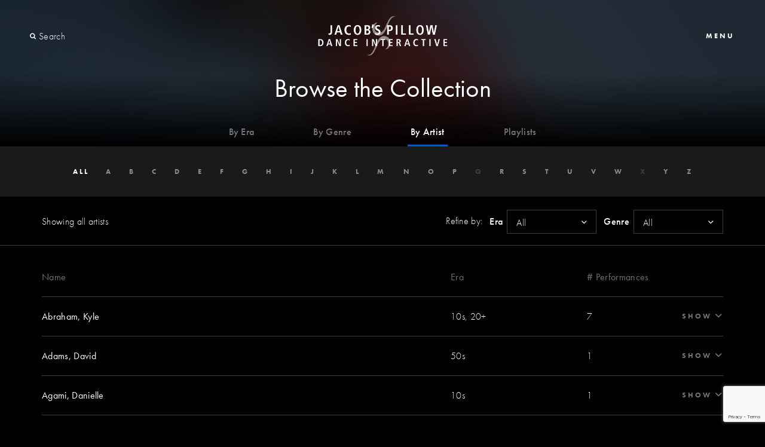

--- FILE ---
content_type: text/html; charset=UTF-8
request_url: https://danceinteractive.jacobspillow.org/browse/artist/compania-irene-rodriguez/
body_size: 23121
content:
<!doctype html>
<html lang="en" class="no-js">
  <head>
    <meta charset="utf-8"><script type="text/javascript">(window.NREUM||(NREUM={})).init={ajax:{deny_list:["bam.nr-data.net"]},feature_flags:["soft_nav"]};(window.NREUM||(NREUM={})).loader_config={licenseKey:"31e182b4d6",applicationID:"40180233",browserID:"40515223"};;/*! For license information please see nr-loader-rum-1.308.0.min.js.LICENSE.txt */
(()=>{var e,t,r={163:(e,t,r)=>{"use strict";r.d(t,{j:()=>E});var n=r(384),i=r(1741);var a=r(2555);r(860).K7.genericEvents;const s="experimental.resources",o="register",c=e=>{if(!e||"string"!=typeof e)return!1;try{document.createDocumentFragment().querySelector(e)}catch{return!1}return!0};var d=r(2614),u=r(944),l=r(8122);const f="[data-nr-mask]",g=e=>(0,l.a)(e,(()=>{const e={feature_flags:[],experimental:{allow_registered_children:!1,resources:!1},mask_selector:"*",block_selector:"[data-nr-block]",mask_input_options:{color:!1,date:!1,"datetime-local":!1,email:!1,month:!1,number:!1,range:!1,search:!1,tel:!1,text:!1,time:!1,url:!1,week:!1,textarea:!1,select:!1,password:!0}};return{ajax:{deny_list:void 0,block_internal:!0,enabled:!0,autoStart:!0},api:{get allow_registered_children(){return e.feature_flags.includes(o)||e.experimental.allow_registered_children},set allow_registered_children(t){e.experimental.allow_registered_children=t},duplicate_registered_data:!1},browser_consent_mode:{enabled:!1},distributed_tracing:{enabled:void 0,exclude_newrelic_header:void 0,cors_use_newrelic_header:void 0,cors_use_tracecontext_headers:void 0,allowed_origins:void 0},get feature_flags(){return e.feature_flags},set feature_flags(t){e.feature_flags=t},generic_events:{enabled:!0,autoStart:!0},harvest:{interval:30},jserrors:{enabled:!0,autoStart:!0},logging:{enabled:!0,autoStart:!0},metrics:{enabled:!0,autoStart:!0},obfuscate:void 0,page_action:{enabled:!0},page_view_event:{enabled:!0,autoStart:!0},page_view_timing:{enabled:!0,autoStart:!0},performance:{capture_marks:!1,capture_measures:!1,capture_detail:!0,resources:{get enabled(){return e.feature_flags.includes(s)||e.experimental.resources},set enabled(t){e.experimental.resources=t},asset_types:[],first_party_domains:[],ignore_newrelic:!0}},privacy:{cookies_enabled:!0},proxy:{assets:void 0,beacon:void 0},session:{expiresMs:d.wk,inactiveMs:d.BB},session_replay:{autoStart:!0,enabled:!1,preload:!1,sampling_rate:10,error_sampling_rate:100,collect_fonts:!1,inline_images:!1,fix_stylesheets:!0,mask_all_inputs:!0,get mask_text_selector(){return e.mask_selector},set mask_text_selector(t){c(t)?e.mask_selector="".concat(t,",").concat(f):""===t||null===t?e.mask_selector=f:(0,u.R)(5,t)},get block_class(){return"nr-block"},get ignore_class(){return"nr-ignore"},get mask_text_class(){return"nr-mask"},get block_selector(){return e.block_selector},set block_selector(t){c(t)?e.block_selector+=",".concat(t):""!==t&&(0,u.R)(6,t)},get mask_input_options(){return e.mask_input_options},set mask_input_options(t){t&&"object"==typeof t?e.mask_input_options={...t,password:!0}:(0,u.R)(7,t)}},session_trace:{enabled:!0,autoStart:!0},soft_navigations:{enabled:!0,autoStart:!0},spa:{enabled:!0,autoStart:!0},ssl:void 0,user_actions:{enabled:!0,elementAttributes:["id","className","tagName","type"]}}})());var p=r(6154),m=r(9324);let h=0;const v={buildEnv:m.F3,distMethod:m.Xs,version:m.xv,originTime:p.WN},b={consented:!1},y={appMetadata:{},get consented(){return this.session?.state?.consent||b.consented},set consented(e){b.consented=e},customTransaction:void 0,denyList:void 0,disabled:!1,harvester:void 0,isolatedBacklog:!1,isRecording:!1,loaderType:void 0,maxBytes:3e4,obfuscator:void 0,onerror:void 0,ptid:void 0,releaseIds:{},session:void 0,timeKeeper:void 0,registeredEntities:[],jsAttributesMetadata:{bytes:0},get harvestCount(){return++h}},_=e=>{const t=(0,l.a)(e,y),r=Object.keys(v).reduce((e,t)=>(e[t]={value:v[t],writable:!1,configurable:!0,enumerable:!0},e),{});return Object.defineProperties(t,r)};var w=r(5701);const x=e=>{const t=e.startsWith("http");e+="/",r.p=t?e:"https://"+e};var R=r(7836),k=r(3241);const A={accountID:void 0,trustKey:void 0,agentID:void 0,licenseKey:void 0,applicationID:void 0,xpid:void 0},S=e=>(0,l.a)(e,A),T=new Set;function E(e,t={},r,s){let{init:o,info:c,loader_config:d,runtime:u={},exposed:l=!0}=t;if(!c){const e=(0,n.pV)();o=e.init,c=e.info,d=e.loader_config}e.init=g(o||{}),e.loader_config=S(d||{}),c.jsAttributes??={},p.bv&&(c.jsAttributes.isWorker=!0),e.info=(0,a.D)(c);const f=e.init,m=[c.beacon,c.errorBeacon];T.has(e.agentIdentifier)||(f.proxy.assets&&(x(f.proxy.assets),m.push(f.proxy.assets)),f.proxy.beacon&&m.push(f.proxy.beacon),e.beacons=[...m],function(e){const t=(0,n.pV)();Object.getOwnPropertyNames(i.W.prototype).forEach(r=>{const n=i.W.prototype[r];if("function"!=typeof n||"constructor"===n)return;let a=t[r];e[r]&&!1!==e.exposed&&"micro-agent"!==e.runtime?.loaderType&&(t[r]=(...t)=>{const n=e[r](...t);return a?a(...t):n})})}(e),(0,n.US)("activatedFeatures",w.B)),u.denyList=[...f.ajax.deny_list||[],...f.ajax.block_internal?m:[]],u.ptid=e.agentIdentifier,u.loaderType=r,e.runtime=_(u),T.has(e.agentIdentifier)||(e.ee=R.ee.get(e.agentIdentifier),e.exposed=l,(0,k.W)({agentIdentifier:e.agentIdentifier,drained:!!w.B?.[e.agentIdentifier],type:"lifecycle",name:"initialize",feature:void 0,data:e.config})),T.add(e.agentIdentifier)}},384:(e,t,r)=>{"use strict";r.d(t,{NT:()=>s,US:()=>u,Zm:()=>o,bQ:()=>d,dV:()=>c,pV:()=>l});var n=r(6154),i=r(1863),a=r(1910);const s={beacon:"bam.nr-data.net",errorBeacon:"bam.nr-data.net"};function o(){return n.gm.NREUM||(n.gm.NREUM={}),void 0===n.gm.newrelic&&(n.gm.newrelic=n.gm.NREUM),n.gm.NREUM}function c(){let e=o();return e.o||(e.o={ST:n.gm.setTimeout,SI:n.gm.setImmediate||n.gm.setInterval,CT:n.gm.clearTimeout,XHR:n.gm.XMLHttpRequest,REQ:n.gm.Request,EV:n.gm.Event,PR:n.gm.Promise,MO:n.gm.MutationObserver,FETCH:n.gm.fetch,WS:n.gm.WebSocket},(0,a.i)(...Object.values(e.o))),e}function d(e,t){let r=o();r.initializedAgents??={},t.initializedAt={ms:(0,i.t)(),date:new Date},r.initializedAgents[e]=t}function u(e,t){o()[e]=t}function l(){return function(){let e=o();const t=e.info||{};e.info={beacon:s.beacon,errorBeacon:s.errorBeacon,...t}}(),function(){let e=o();const t=e.init||{};e.init={...t}}(),c(),function(){let e=o();const t=e.loader_config||{};e.loader_config={...t}}(),o()}},782:(e,t,r)=>{"use strict";r.d(t,{T:()=>n});const n=r(860).K7.pageViewTiming},860:(e,t,r)=>{"use strict";r.d(t,{$J:()=>u,K7:()=>c,P3:()=>d,XX:()=>i,Yy:()=>o,df:()=>a,qY:()=>n,v4:()=>s});const n="events",i="jserrors",a="browser/blobs",s="rum",o="browser/logs",c={ajax:"ajax",genericEvents:"generic_events",jserrors:i,logging:"logging",metrics:"metrics",pageAction:"page_action",pageViewEvent:"page_view_event",pageViewTiming:"page_view_timing",sessionReplay:"session_replay",sessionTrace:"session_trace",softNav:"soft_navigations",spa:"spa"},d={[c.pageViewEvent]:1,[c.pageViewTiming]:2,[c.metrics]:3,[c.jserrors]:4,[c.spa]:5,[c.ajax]:6,[c.sessionTrace]:7,[c.softNav]:8,[c.sessionReplay]:9,[c.logging]:10,[c.genericEvents]:11},u={[c.pageViewEvent]:s,[c.pageViewTiming]:n,[c.ajax]:n,[c.spa]:n,[c.softNav]:n,[c.metrics]:i,[c.jserrors]:i,[c.sessionTrace]:a,[c.sessionReplay]:a,[c.logging]:o,[c.genericEvents]:"ins"}},944:(e,t,r)=>{"use strict";r.d(t,{R:()=>i});var n=r(3241);function i(e,t){"function"==typeof console.debug&&(console.debug("New Relic Warning: https://github.com/newrelic/newrelic-browser-agent/blob/main/docs/warning-codes.md#".concat(e),t),(0,n.W)({agentIdentifier:null,drained:null,type:"data",name:"warn",feature:"warn",data:{code:e,secondary:t}}))}},1687:(e,t,r)=>{"use strict";r.d(t,{Ak:()=>d,Ze:()=>f,x3:()=>u});var n=r(3241),i=r(7836),a=r(3606),s=r(860),o=r(2646);const c={};function d(e,t){const r={staged:!1,priority:s.P3[t]||0};l(e),c[e].get(t)||c[e].set(t,r)}function u(e,t){e&&c[e]&&(c[e].get(t)&&c[e].delete(t),p(e,t,!1),c[e].size&&g(e))}function l(e){if(!e)throw new Error("agentIdentifier required");c[e]||(c[e]=new Map)}function f(e="",t="feature",r=!1){if(l(e),!e||!c[e].get(t)||r)return p(e,t);c[e].get(t).staged=!0,g(e)}function g(e){const t=Array.from(c[e]);t.every(([e,t])=>t.staged)&&(t.sort((e,t)=>e[1].priority-t[1].priority),t.forEach(([t])=>{c[e].delete(t),p(e,t)}))}function p(e,t,r=!0){const s=e?i.ee.get(e):i.ee,c=a.i.handlers;if(!s.aborted&&s.backlog&&c){if((0,n.W)({agentIdentifier:e,type:"lifecycle",name:"drain",feature:t}),r){const e=s.backlog[t],r=c[t];if(r){for(let t=0;e&&t<e.length;++t)m(e[t],r);Object.entries(r).forEach(([e,t])=>{Object.values(t||{}).forEach(t=>{t[0]?.on&&t[0]?.context()instanceof o.y&&t[0].on(e,t[1])})})}}s.isolatedBacklog||delete c[t],s.backlog[t]=null,s.emit("drain-"+t,[])}}function m(e,t){var r=e[1];Object.values(t[r]||{}).forEach(t=>{var r=e[0];if(t[0]===r){var n=t[1],i=e[3],a=e[2];n.apply(i,a)}})}},1738:(e,t,r)=>{"use strict";r.d(t,{U:()=>g,Y:()=>f});var n=r(3241),i=r(9908),a=r(1863),s=r(944),o=r(5701),c=r(3969),d=r(8362),u=r(860),l=r(4261);function f(e,t,r,a){const f=a||r;!f||f[e]&&f[e]!==d.d.prototype[e]||(f[e]=function(){(0,i.p)(c.xV,["API/"+e+"/called"],void 0,u.K7.metrics,r.ee),(0,n.W)({agentIdentifier:r.agentIdentifier,drained:!!o.B?.[r.agentIdentifier],type:"data",name:"api",feature:l.Pl+e,data:{}});try{return t.apply(this,arguments)}catch(e){(0,s.R)(23,e)}})}function g(e,t,r,n,s){const o=e.info;null===r?delete o.jsAttributes[t]:o.jsAttributes[t]=r,(s||null===r)&&(0,i.p)(l.Pl+n,[(0,a.t)(),t,r],void 0,"session",e.ee)}},1741:(e,t,r)=>{"use strict";r.d(t,{W:()=>a});var n=r(944),i=r(4261);class a{#e(e,...t){if(this[e]!==a.prototype[e])return this[e](...t);(0,n.R)(35,e)}addPageAction(e,t){return this.#e(i.hG,e,t)}register(e){return this.#e(i.eY,e)}recordCustomEvent(e,t){return this.#e(i.fF,e,t)}setPageViewName(e,t){return this.#e(i.Fw,e,t)}setCustomAttribute(e,t,r){return this.#e(i.cD,e,t,r)}noticeError(e,t){return this.#e(i.o5,e,t)}setUserId(e,t=!1){return this.#e(i.Dl,e,t)}setApplicationVersion(e){return this.#e(i.nb,e)}setErrorHandler(e){return this.#e(i.bt,e)}addRelease(e,t){return this.#e(i.k6,e,t)}log(e,t){return this.#e(i.$9,e,t)}start(){return this.#e(i.d3)}finished(e){return this.#e(i.BL,e)}recordReplay(){return this.#e(i.CH)}pauseReplay(){return this.#e(i.Tb)}addToTrace(e){return this.#e(i.U2,e)}setCurrentRouteName(e){return this.#e(i.PA,e)}interaction(e){return this.#e(i.dT,e)}wrapLogger(e,t,r){return this.#e(i.Wb,e,t,r)}measure(e,t){return this.#e(i.V1,e,t)}consent(e){return this.#e(i.Pv,e)}}},1863:(e,t,r)=>{"use strict";function n(){return Math.floor(performance.now())}r.d(t,{t:()=>n})},1910:(e,t,r)=>{"use strict";r.d(t,{i:()=>a});var n=r(944);const i=new Map;function a(...e){return e.every(e=>{if(i.has(e))return i.get(e);const t="function"==typeof e?e.toString():"",r=t.includes("[native code]"),a=t.includes("nrWrapper");return r||a||(0,n.R)(64,e?.name||t),i.set(e,r),r})}},2555:(e,t,r)=>{"use strict";r.d(t,{D:()=>o,f:()=>s});var n=r(384),i=r(8122);const a={beacon:n.NT.beacon,errorBeacon:n.NT.errorBeacon,licenseKey:void 0,applicationID:void 0,sa:void 0,queueTime:void 0,applicationTime:void 0,ttGuid:void 0,user:void 0,account:void 0,product:void 0,extra:void 0,jsAttributes:{},userAttributes:void 0,atts:void 0,transactionName:void 0,tNamePlain:void 0};function s(e){try{return!!e.licenseKey&&!!e.errorBeacon&&!!e.applicationID}catch(e){return!1}}const o=e=>(0,i.a)(e,a)},2614:(e,t,r)=>{"use strict";r.d(t,{BB:()=>s,H3:()=>n,g:()=>d,iL:()=>c,tS:()=>o,uh:()=>i,wk:()=>a});const n="NRBA",i="SESSION",a=144e5,s=18e5,o={STARTED:"session-started",PAUSE:"session-pause",RESET:"session-reset",RESUME:"session-resume",UPDATE:"session-update"},c={SAME_TAB:"same-tab",CROSS_TAB:"cross-tab"},d={OFF:0,FULL:1,ERROR:2}},2646:(e,t,r)=>{"use strict";r.d(t,{y:()=>n});class n{constructor(e){this.contextId=e}}},2843:(e,t,r)=>{"use strict";r.d(t,{G:()=>a,u:()=>i});var n=r(3878);function i(e,t=!1,r,i){(0,n.DD)("visibilitychange",function(){if(t)return void("hidden"===document.visibilityState&&e());e(document.visibilityState)},r,i)}function a(e,t,r){(0,n.sp)("pagehide",e,t,r)}},3241:(e,t,r)=>{"use strict";r.d(t,{W:()=>a});var n=r(6154);const i="newrelic";function a(e={}){try{n.gm.dispatchEvent(new CustomEvent(i,{detail:e}))}catch(e){}}},3606:(e,t,r)=>{"use strict";r.d(t,{i:()=>a});var n=r(9908);a.on=s;var i=a.handlers={};function a(e,t,r,a){s(a||n.d,i,e,t,r)}function s(e,t,r,i,a){a||(a="feature"),e||(e=n.d);var s=t[a]=t[a]||{};(s[r]=s[r]||[]).push([e,i])}},3878:(e,t,r)=>{"use strict";function n(e,t){return{capture:e,passive:!1,signal:t}}function i(e,t,r=!1,i){window.addEventListener(e,t,n(r,i))}function a(e,t,r=!1,i){document.addEventListener(e,t,n(r,i))}r.d(t,{DD:()=>a,jT:()=>n,sp:()=>i})},3969:(e,t,r)=>{"use strict";r.d(t,{TZ:()=>n,XG:()=>o,rs:()=>i,xV:()=>s,z_:()=>a});const n=r(860).K7.metrics,i="sm",a="cm",s="storeSupportabilityMetrics",o="storeEventMetrics"},4234:(e,t,r)=>{"use strict";r.d(t,{W:()=>a});var n=r(7836),i=r(1687);class a{constructor(e,t){this.agentIdentifier=e,this.ee=n.ee.get(e),this.featureName=t,this.blocked=!1}deregisterDrain(){(0,i.x3)(this.agentIdentifier,this.featureName)}}},4261:(e,t,r)=>{"use strict";r.d(t,{$9:()=>d,BL:()=>o,CH:()=>g,Dl:()=>_,Fw:()=>y,PA:()=>h,Pl:()=>n,Pv:()=>k,Tb:()=>l,U2:()=>a,V1:()=>R,Wb:()=>x,bt:()=>b,cD:()=>v,d3:()=>w,dT:()=>c,eY:()=>p,fF:()=>f,hG:()=>i,k6:()=>s,nb:()=>m,o5:()=>u});const n="api-",i="addPageAction",a="addToTrace",s="addRelease",o="finished",c="interaction",d="log",u="noticeError",l="pauseReplay",f="recordCustomEvent",g="recordReplay",p="register",m="setApplicationVersion",h="setCurrentRouteName",v="setCustomAttribute",b="setErrorHandler",y="setPageViewName",_="setUserId",w="start",x="wrapLogger",R="measure",k="consent"},5289:(e,t,r)=>{"use strict";r.d(t,{GG:()=>s,Qr:()=>c,sB:()=>o});var n=r(3878),i=r(6389);function a(){return"undefined"==typeof document||"complete"===document.readyState}function s(e,t){if(a())return e();const r=(0,i.J)(e),s=setInterval(()=>{a()&&(clearInterval(s),r())},500);(0,n.sp)("load",r,t)}function o(e){if(a())return e();(0,n.DD)("DOMContentLoaded",e)}function c(e){if(a())return e();(0,n.sp)("popstate",e)}},5607:(e,t,r)=>{"use strict";r.d(t,{W:()=>n});const n=(0,r(9566).bz)()},5701:(e,t,r)=>{"use strict";r.d(t,{B:()=>a,t:()=>s});var n=r(3241);const i=new Set,a={};function s(e,t){const r=t.agentIdentifier;a[r]??={},e&&"object"==typeof e&&(i.has(r)||(t.ee.emit("rumresp",[e]),a[r]=e,i.add(r),(0,n.W)({agentIdentifier:r,loaded:!0,drained:!0,type:"lifecycle",name:"load",feature:void 0,data:e})))}},6154:(e,t,r)=>{"use strict";r.d(t,{OF:()=>c,RI:()=>i,WN:()=>u,bv:()=>a,eN:()=>l,gm:()=>s,mw:()=>o,sb:()=>d});var n=r(1863);const i="undefined"!=typeof window&&!!window.document,a="undefined"!=typeof WorkerGlobalScope&&("undefined"!=typeof self&&self instanceof WorkerGlobalScope&&self.navigator instanceof WorkerNavigator||"undefined"!=typeof globalThis&&globalThis instanceof WorkerGlobalScope&&globalThis.navigator instanceof WorkerNavigator),s=i?window:"undefined"!=typeof WorkerGlobalScope&&("undefined"!=typeof self&&self instanceof WorkerGlobalScope&&self||"undefined"!=typeof globalThis&&globalThis instanceof WorkerGlobalScope&&globalThis),o=Boolean("hidden"===s?.document?.visibilityState),c=/iPad|iPhone|iPod/.test(s.navigator?.userAgent),d=c&&"undefined"==typeof SharedWorker,u=((()=>{const e=s.navigator?.userAgent?.match(/Firefox[/\s](\d+\.\d+)/);Array.isArray(e)&&e.length>=2&&e[1]})(),Date.now()-(0,n.t)()),l=()=>"undefined"!=typeof PerformanceNavigationTiming&&s?.performance?.getEntriesByType("navigation")?.[0]?.responseStart},6389:(e,t,r)=>{"use strict";function n(e,t=500,r={}){const n=r?.leading||!1;let i;return(...r)=>{n&&void 0===i&&(e.apply(this,r),i=setTimeout(()=>{i=clearTimeout(i)},t)),n||(clearTimeout(i),i=setTimeout(()=>{e.apply(this,r)},t))}}function i(e){let t=!1;return(...r)=>{t||(t=!0,e.apply(this,r))}}r.d(t,{J:()=>i,s:()=>n})},6630:(e,t,r)=>{"use strict";r.d(t,{T:()=>n});const n=r(860).K7.pageViewEvent},7699:(e,t,r)=>{"use strict";r.d(t,{It:()=>a,KC:()=>o,No:()=>i,qh:()=>s});var n=r(860);const i=16e3,a=1e6,s="SESSION_ERROR",o={[n.K7.logging]:!0,[n.K7.genericEvents]:!1,[n.K7.jserrors]:!1,[n.K7.ajax]:!1}},7836:(e,t,r)=>{"use strict";r.d(t,{P:()=>o,ee:()=>c});var n=r(384),i=r(8990),a=r(2646),s=r(5607);const o="nr@context:".concat(s.W),c=function e(t,r){var n={},s={},u={},l=!1;try{l=16===r.length&&d.initializedAgents?.[r]?.runtime.isolatedBacklog}catch(e){}var f={on:p,addEventListener:p,removeEventListener:function(e,t){var r=n[e];if(!r)return;for(var i=0;i<r.length;i++)r[i]===t&&r.splice(i,1)},emit:function(e,r,n,i,a){!1!==a&&(a=!0);if(c.aborted&&!i)return;t&&a&&t.emit(e,r,n);var o=g(n);m(e).forEach(e=>{e.apply(o,r)});var d=v()[s[e]];d&&d.push([f,e,r,o]);return o},get:h,listeners:m,context:g,buffer:function(e,t){const r=v();if(t=t||"feature",f.aborted)return;Object.entries(e||{}).forEach(([e,n])=>{s[n]=t,t in r||(r[t]=[])})},abort:function(){f._aborted=!0,Object.keys(f.backlog).forEach(e=>{delete f.backlog[e]})},isBuffering:function(e){return!!v()[s[e]]},debugId:r,backlog:l?{}:t&&"object"==typeof t.backlog?t.backlog:{},isolatedBacklog:l};return Object.defineProperty(f,"aborted",{get:()=>{let e=f._aborted||!1;return e||(t&&(e=t.aborted),e)}}),f;function g(e){return e&&e instanceof a.y?e:e?(0,i.I)(e,o,()=>new a.y(o)):new a.y(o)}function p(e,t){n[e]=m(e).concat(t)}function m(e){return n[e]||[]}function h(t){return u[t]=u[t]||e(f,t)}function v(){return f.backlog}}(void 0,"globalEE"),d=(0,n.Zm)();d.ee||(d.ee=c)},8122:(e,t,r)=>{"use strict";r.d(t,{a:()=>i});var n=r(944);function i(e,t){try{if(!e||"object"!=typeof e)return(0,n.R)(3);if(!t||"object"!=typeof t)return(0,n.R)(4);const r=Object.create(Object.getPrototypeOf(t),Object.getOwnPropertyDescriptors(t)),a=0===Object.keys(r).length?e:r;for(let s in a)if(void 0!==e[s])try{if(null===e[s]){r[s]=null;continue}Array.isArray(e[s])&&Array.isArray(t[s])?r[s]=Array.from(new Set([...e[s],...t[s]])):"object"==typeof e[s]&&"object"==typeof t[s]?r[s]=i(e[s],t[s]):r[s]=e[s]}catch(e){r[s]||(0,n.R)(1,e)}return r}catch(e){(0,n.R)(2,e)}}},8362:(e,t,r)=>{"use strict";r.d(t,{d:()=>a});var n=r(9566),i=r(1741);class a extends i.W{agentIdentifier=(0,n.LA)(16)}},8374:(e,t,r)=>{r.nc=(()=>{try{return document?.currentScript?.nonce}catch(e){}return""})()},8990:(e,t,r)=>{"use strict";r.d(t,{I:()=>i});var n=Object.prototype.hasOwnProperty;function i(e,t,r){if(n.call(e,t))return e[t];var i=r();if(Object.defineProperty&&Object.keys)try{return Object.defineProperty(e,t,{value:i,writable:!0,enumerable:!1}),i}catch(e){}return e[t]=i,i}},9324:(e,t,r)=>{"use strict";r.d(t,{F3:()=>i,Xs:()=>a,xv:()=>n});const n="1.308.0",i="PROD",a="CDN"},9566:(e,t,r)=>{"use strict";r.d(t,{LA:()=>o,bz:()=>s});var n=r(6154);const i="xxxxxxxx-xxxx-4xxx-yxxx-xxxxxxxxxxxx";function a(e,t){return e?15&e[t]:16*Math.random()|0}function s(){const e=n.gm?.crypto||n.gm?.msCrypto;let t,r=0;return e&&e.getRandomValues&&(t=e.getRandomValues(new Uint8Array(30))),i.split("").map(e=>"x"===e?a(t,r++).toString(16):"y"===e?(3&a()|8).toString(16):e).join("")}function o(e){const t=n.gm?.crypto||n.gm?.msCrypto;let r,i=0;t&&t.getRandomValues&&(r=t.getRandomValues(new Uint8Array(e)));const s=[];for(var o=0;o<e;o++)s.push(a(r,i++).toString(16));return s.join("")}},9908:(e,t,r)=>{"use strict";r.d(t,{d:()=>n,p:()=>i});var n=r(7836).ee.get("handle");function i(e,t,r,i,a){a?(a.buffer([e],i),a.emit(e,t,r)):(n.buffer([e],i),n.emit(e,t,r))}}},n={};function i(e){var t=n[e];if(void 0!==t)return t.exports;var a=n[e]={exports:{}};return r[e](a,a.exports,i),a.exports}i.m=r,i.d=(e,t)=>{for(var r in t)i.o(t,r)&&!i.o(e,r)&&Object.defineProperty(e,r,{enumerable:!0,get:t[r]})},i.f={},i.e=e=>Promise.all(Object.keys(i.f).reduce((t,r)=>(i.f[r](e,t),t),[])),i.u=e=>"nr-rum-1.308.0.min.js",i.o=(e,t)=>Object.prototype.hasOwnProperty.call(e,t),e={},t="NRBA-1.308.0.PROD:",i.l=(r,n,a,s)=>{if(e[r])e[r].push(n);else{var o,c;if(void 0!==a)for(var d=document.getElementsByTagName("script"),u=0;u<d.length;u++){var l=d[u];if(l.getAttribute("src")==r||l.getAttribute("data-webpack")==t+a){o=l;break}}if(!o){c=!0;var f={296:"sha512-+MIMDsOcckGXa1EdWHqFNv7P+JUkd5kQwCBr3KE6uCvnsBNUrdSt4a/3/L4j4TxtnaMNjHpza2/erNQbpacJQA=="};(o=document.createElement("script")).charset="utf-8",i.nc&&o.setAttribute("nonce",i.nc),o.setAttribute("data-webpack",t+a),o.src=r,0!==o.src.indexOf(window.location.origin+"/")&&(o.crossOrigin="anonymous"),f[s]&&(o.integrity=f[s])}e[r]=[n];var g=(t,n)=>{o.onerror=o.onload=null,clearTimeout(p);var i=e[r];if(delete e[r],o.parentNode&&o.parentNode.removeChild(o),i&&i.forEach(e=>e(n)),t)return t(n)},p=setTimeout(g.bind(null,void 0,{type:"timeout",target:o}),12e4);o.onerror=g.bind(null,o.onerror),o.onload=g.bind(null,o.onload),c&&document.head.appendChild(o)}},i.r=e=>{"undefined"!=typeof Symbol&&Symbol.toStringTag&&Object.defineProperty(e,Symbol.toStringTag,{value:"Module"}),Object.defineProperty(e,"__esModule",{value:!0})},i.p="https://js-agent.newrelic.com/",(()=>{var e={374:0,840:0};i.f.j=(t,r)=>{var n=i.o(e,t)?e[t]:void 0;if(0!==n)if(n)r.push(n[2]);else{var a=new Promise((r,i)=>n=e[t]=[r,i]);r.push(n[2]=a);var s=i.p+i.u(t),o=new Error;i.l(s,r=>{if(i.o(e,t)&&(0!==(n=e[t])&&(e[t]=void 0),n)){var a=r&&("load"===r.type?"missing":r.type),s=r&&r.target&&r.target.src;o.message="Loading chunk "+t+" failed: ("+a+": "+s+")",o.name="ChunkLoadError",o.type=a,o.request=s,n[1](o)}},"chunk-"+t,t)}};var t=(t,r)=>{var n,a,[s,o,c]=r,d=0;if(s.some(t=>0!==e[t])){for(n in o)i.o(o,n)&&(i.m[n]=o[n]);if(c)c(i)}for(t&&t(r);d<s.length;d++)a=s[d],i.o(e,a)&&e[a]&&e[a][0](),e[a]=0},r=self["webpackChunk:NRBA-1.308.0.PROD"]=self["webpackChunk:NRBA-1.308.0.PROD"]||[];r.forEach(t.bind(null,0)),r.push=t.bind(null,r.push.bind(r))})(),(()=>{"use strict";i(8374);var e=i(8362),t=i(860);const r=Object.values(t.K7);var n=i(163);var a=i(9908),s=i(1863),o=i(4261),c=i(1738);var d=i(1687),u=i(4234),l=i(5289),f=i(6154),g=i(944),p=i(384);const m=e=>f.RI&&!0===e?.privacy.cookies_enabled;function h(e){return!!(0,p.dV)().o.MO&&m(e)&&!0===e?.session_trace.enabled}var v=i(6389),b=i(7699);class y extends u.W{constructor(e,t){super(e.agentIdentifier,t),this.agentRef=e,this.abortHandler=void 0,this.featAggregate=void 0,this.loadedSuccessfully=void 0,this.onAggregateImported=new Promise(e=>{this.loadedSuccessfully=e}),this.deferred=Promise.resolve(),!1===e.init[this.featureName].autoStart?this.deferred=new Promise((t,r)=>{this.ee.on("manual-start-all",(0,v.J)(()=>{(0,d.Ak)(e.agentIdentifier,this.featureName),t()}))}):(0,d.Ak)(e.agentIdentifier,t)}importAggregator(e,t,r={}){if(this.featAggregate)return;const n=async()=>{let n;await this.deferred;try{if(m(e.init)){const{setupAgentSession:t}=await i.e(296).then(i.bind(i,3305));n=t(e)}}catch(e){(0,g.R)(20,e),this.ee.emit("internal-error",[e]),(0,a.p)(b.qh,[e],void 0,this.featureName,this.ee)}try{if(!this.#t(this.featureName,n,e.init))return(0,d.Ze)(this.agentIdentifier,this.featureName),void this.loadedSuccessfully(!1);const{Aggregate:i}=await t();this.featAggregate=new i(e,r),e.runtime.harvester.initializedAggregates.push(this.featAggregate),this.loadedSuccessfully(!0)}catch(e){(0,g.R)(34,e),this.abortHandler?.(),(0,d.Ze)(this.agentIdentifier,this.featureName,!0),this.loadedSuccessfully(!1),this.ee&&this.ee.abort()}};f.RI?(0,l.GG)(()=>n(),!0):n()}#t(e,r,n){if(this.blocked)return!1;switch(e){case t.K7.sessionReplay:return h(n)&&!!r;case t.K7.sessionTrace:return!!r;default:return!0}}}var _=i(6630),w=i(2614),x=i(3241);class R extends y{static featureName=_.T;constructor(e){var t;super(e,_.T),this.setupInspectionEvents(e.agentIdentifier),t=e,(0,c.Y)(o.Fw,function(e,r){"string"==typeof e&&("/"!==e.charAt(0)&&(e="/"+e),t.runtime.customTransaction=(r||"http://custom.transaction")+e,(0,a.p)(o.Pl+o.Fw,[(0,s.t)()],void 0,void 0,t.ee))},t),this.importAggregator(e,()=>i.e(296).then(i.bind(i,3943)))}setupInspectionEvents(e){const t=(t,r)=>{t&&(0,x.W)({agentIdentifier:e,timeStamp:t.timeStamp,loaded:"complete"===t.target.readyState,type:"window",name:r,data:t.target.location+""})};(0,l.sB)(e=>{t(e,"DOMContentLoaded")}),(0,l.GG)(e=>{t(e,"load")}),(0,l.Qr)(e=>{t(e,"navigate")}),this.ee.on(w.tS.UPDATE,(t,r)=>{(0,x.W)({agentIdentifier:e,type:"lifecycle",name:"session",data:r})})}}class k extends e.d{constructor(e){var t;(super(),f.gm)?(this.features={},(0,p.bQ)(this.agentIdentifier,this),this.desiredFeatures=new Set(e.features||[]),this.desiredFeatures.add(R),(0,n.j)(this,e,e.loaderType||"agent"),t=this,(0,c.Y)(o.cD,function(e,r,n=!1){if("string"==typeof e){if(["string","number","boolean"].includes(typeof r)||null===r)return(0,c.U)(t,e,r,o.cD,n);(0,g.R)(40,typeof r)}else(0,g.R)(39,typeof e)},t),function(e){(0,c.Y)(o.Dl,function(t,r=!1){if("string"!=typeof t&&null!==t)return void(0,g.R)(41,typeof t);const n=e.info.jsAttributes["enduser.id"];r&&null!=n&&n!==t?(0,a.p)(o.Pl+"setUserIdAndResetSession",[t],void 0,"session",e.ee):(0,c.U)(e,"enduser.id",t,o.Dl,!0)},e)}(this),function(e){(0,c.Y)(o.nb,function(t){if("string"==typeof t||null===t)return(0,c.U)(e,"application.version",t,o.nb,!1);(0,g.R)(42,typeof t)},e)}(this),function(e){(0,c.Y)(o.d3,function(){e.ee.emit("manual-start-all")},e)}(this),function(e){(0,c.Y)(o.Pv,function(t=!0){if("boolean"==typeof t){if((0,a.p)(o.Pl+o.Pv,[t],void 0,"session",e.ee),e.runtime.consented=t,t){const t=e.features.page_view_event;t.onAggregateImported.then(e=>{const r=t.featAggregate;e&&!r.sentRum&&r.sendRum()})}}else(0,g.R)(65,typeof t)},e)}(this),this.run()):(0,g.R)(21)}get config(){return{info:this.info,init:this.init,loader_config:this.loader_config,runtime:this.runtime}}get api(){return this}run(){try{const e=function(e){const t={};return r.forEach(r=>{t[r]=!!e[r]?.enabled}),t}(this.init),n=[...this.desiredFeatures];n.sort((e,r)=>t.P3[e.featureName]-t.P3[r.featureName]),n.forEach(r=>{if(!e[r.featureName]&&r.featureName!==t.K7.pageViewEvent)return;if(r.featureName===t.K7.spa)return void(0,g.R)(67);const n=function(e){switch(e){case t.K7.ajax:return[t.K7.jserrors];case t.K7.sessionTrace:return[t.K7.ajax,t.K7.pageViewEvent];case t.K7.sessionReplay:return[t.K7.sessionTrace];case t.K7.pageViewTiming:return[t.K7.pageViewEvent];default:return[]}}(r.featureName).filter(e=>!(e in this.features));n.length>0&&(0,g.R)(36,{targetFeature:r.featureName,missingDependencies:n}),this.features[r.featureName]=new r(this)})}catch(e){(0,g.R)(22,e);for(const e in this.features)this.features[e].abortHandler?.();const t=(0,p.Zm)();delete t.initializedAgents[this.agentIdentifier]?.features,delete this.sharedAggregator;return t.ee.get(this.agentIdentifier).abort(),!1}}}var A=i(2843),S=i(782);class T extends y{static featureName=S.T;constructor(e){super(e,S.T),f.RI&&((0,A.u)(()=>(0,a.p)("docHidden",[(0,s.t)()],void 0,S.T,this.ee),!0),(0,A.G)(()=>(0,a.p)("winPagehide",[(0,s.t)()],void 0,S.T,this.ee)),this.importAggregator(e,()=>i.e(296).then(i.bind(i,2117))))}}var E=i(3969);class I extends y{static featureName=E.TZ;constructor(e){super(e,E.TZ),f.RI&&document.addEventListener("securitypolicyviolation",e=>{(0,a.p)(E.xV,["Generic/CSPViolation/Detected"],void 0,this.featureName,this.ee)}),this.importAggregator(e,()=>i.e(296).then(i.bind(i,9623)))}}new k({features:[R,T,I],loaderType:"lite"})})()})();</script>
    <meta name="viewport" content="width=device-width, initial-scale=1.0, maximum-scale=1.0, user-scalable=no">

    <!-- Facebook domain verification meta tag -->
        <!-- End Facebook domain verification meta tag -->

    <meta name='robots' content='index, follow, max-image-preview:large, max-snippet:-1, max-video-preview:-1' />
  <link rel="preconnect" href="https://use.typekit.net" crossorigin />
  <link rel="preconnect" href="https://danceinteractive.jacobspillow.org" crossorigin="anonymous" />
  <link rel="dns-prefetch" href="https://syndication.twitter.com" crossorigin />
  <link rel="dns-prefetch" href="https://platform.twitter.com" crossorigin />
  <link rel="dns-prefetch" href="https://analytics.sleeknote.com" crossorigin />
  <link rel="dns-prefetch" href="http://sleeknotestaticcontent.sleeknote.com" crossorigin />
  <link rel="dns-prefetch" href="http://sleeknotecustomerscripts.sleeknote.com" crossorigin />
  <link rel="dns-prefetch" href="http://cc.swiftype.com" crossorigin />
  <link rel="dns-prefetch" href="http://s.swiftypecdn.com" crossorigin />
  <link rel="dns-prefetch" href="https://prism.app-us1.com" crossorigin />
  <link rel="dns-prefetch" href="https://diffuser-cdn.app-us1.com" crossorigin />
  <link rel="dns-prefetch" href="https://www.googletagmanager.com" crossorigin />
  <link rel="dns-prefetch" href="http://www.googletagmanager.com" crossorigin />
  <link rel="dns-prefetch" href="https://www.google.com" crossorigin />
  <link rel="dns-prefetch" href="https://www.google.com.vn" crossorigin />
  <link rel="dns-prefetch" href="https://googleads.g.doubleclick.net" crossorigin />
  <link rel="dns-prefetch" href="https://connect.facebook.net" crossorigin />
  <link rel="dns-prefetch" href="https://static.hotjar.com" crossorigin />
  <link rel="preload" href="https://use.typekit.net/iwa6rgg.js" as="script">
  <link rel="preload" as="font" href="https://danceinteractive.jacobspillow.org/wp-content/themes/jacobs-pillow/assets/fonts/jp-icons.woff2" type="font/woff2" crossorigin />
  
	<!-- This site is optimized with the Yoast SEO plugin v20.0 - https://yoast.com/wordpress/plugins/seo/ -->
	<title>By Artist - Jacob’s Pillow Dance Interactive</title>
	<link rel="canonical" href="https://danceinteractive.jacobspillow.org/browse/artist/" />
	<meta property="og:locale" content="en_US" />
	<meta property="og:type" content="article" />
	<meta property="og:title" content="By Artist - Jacob’s Pillow Dance Interactive" />
	<meta property="og:url" content="https://danceinteractive.jacobspillow.org/browse/artist/" />
	<meta property="og:site_name" content="Jacob’s Pillow Dance Interactive" />
	<meta property="article:modified_time" content="2015-04-21T22:04:29+00:00" />
	<meta property="og:image" content="https://danceinteractive.jacobspillow.org/wp-content/uploads/2015/04/og.jpg" />
	<meta property="og:image:width" content="1200" />
	<meta property="og:image:height" content="630" />
	<meta property="og:image:type" content="image/jpeg" />
	<meta name="twitter:card" content="summary_large_image" />
	<meta name="twitter:site" content="@JacobsPillow" />
	<script type="application/ld+json" class="yoast-schema-graph">{"@context":"https://schema.org","@graph":[{"@type":"WebPage","@id":"https://danceinteractive.jacobspillow.org/browse/artist/","url":"https://danceinteractive.jacobspillow.org/browse/artist/","name":"By Artist - Jacob’s Pillow Dance Interactive","isPartOf":{"@id":"https://danceinteractive.jacobspillow.org/#website"},"datePublished":"2015-03-04T04:02:39+00:00","dateModified":"2015-04-21T22:04:29+00:00","breadcrumb":{"@id":"https://danceinteractive.jacobspillow.org/browse/artist/#breadcrumb"},"inLanguage":"en-US","potentialAction":[{"@type":"ReadAction","target":["https://danceinteractive.jacobspillow.org/browse/artist/"]}]},{"@type":"BreadcrumbList","@id":"https://danceinteractive.jacobspillow.org/browse/artist/#breadcrumb","itemListElement":[{"@type":"ListItem","position":1,"name":"Home","item":"https://danceinteractive.jacobspillow.org/"},{"@type":"ListItem","position":2,"name":"Browse","item":"https://danceinteractive.jacobspillow.org/browse/"},{"@type":"ListItem","position":3,"name":"By Artist"}]},{"@type":"WebSite","@id":"https://danceinteractive.jacobspillow.org/#website","url":"https://danceinteractive.jacobspillow.org/","name":"Jacob’s Pillow Dance Interactive","description":"","potentialAction":[{"@type":"SearchAction","target":{"@type":"EntryPoint","urlTemplate":"https://danceinteractive.jacobspillow.org/?s={search_term_string}"},"query-input":"required name=search_term_string"}],"inLanguage":"en-US"}]}</script>
	<!-- / Yoast SEO plugin. -->


<link rel="alternate" type="application/rss+xml" title="Jacob’s Pillow Dance Interactive &raquo; By Artist Comments Feed" href="https://danceinteractive.jacobspillow.org/browse/artist/feed/" />
<script type="text/javascript">
window._wpemojiSettings = {"baseUrl":"https:\/\/s.w.org\/images\/core\/emoji\/14.0.0\/72x72\/","ext":".png","svgUrl":"https:\/\/s.w.org\/images\/core\/emoji\/14.0.0\/svg\/","svgExt":".svg","source":{"concatemoji":"https:\/\/danceinteractive.jacobspillow.org\/wp-includes\/js\/wp-emoji-release.min.js?ver=6.1.1"}};
/*! This file is auto-generated */
!function(e,a,t){var n,r,o,i=a.createElement("canvas"),p=i.getContext&&i.getContext("2d");function s(e,t){var a=String.fromCharCode,e=(p.clearRect(0,0,i.width,i.height),p.fillText(a.apply(this,e),0,0),i.toDataURL());return p.clearRect(0,0,i.width,i.height),p.fillText(a.apply(this,t),0,0),e===i.toDataURL()}function c(e){var t=a.createElement("script");t.src=e,t.defer=t.type="text/javascript",a.getElementsByTagName("head")[0].appendChild(t)}for(o=Array("flag","emoji"),t.supports={everything:!0,everythingExceptFlag:!0},r=0;r<o.length;r++)t.supports[o[r]]=function(e){if(p&&p.fillText)switch(p.textBaseline="top",p.font="600 32px Arial",e){case"flag":return s([127987,65039,8205,9895,65039],[127987,65039,8203,9895,65039])?!1:!s([55356,56826,55356,56819],[55356,56826,8203,55356,56819])&&!s([55356,57332,56128,56423,56128,56418,56128,56421,56128,56430,56128,56423,56128,56447],[55356,57332,8203,56128,56423,8203,56128,56418,8203,56128,56421,8203,56128,56430,8203,56128,56423,8203,56128,56447]);case"emoji":return!s([129777,127995,8205,129778,127999],[129777,127995,8203,129778,127999])}return!1}(o[r]),t.supports.everything=t.supports.everything&&t.supports[o[r]],"flag"!==o[r]&&(t.supports.everythingExceptFlag=t.supports.everythingExceptFlag&&t.supports[o[r]]);t.supports.everythingExceptFlag=t.supports.everythingExceptFlag&&!t.supports.flag,t.DOMReady=!1,t.readyCallback=function(){t.DOMReady=!0},t.supports.everything||(n=function(){t.readyCallback()},a.addEventListener?(a.addEventListener("DOMContentLoaded",n,!1),e.addEventListener("load",n,!1)):(e.attachEvent("onload",n),a.attachEvent("onreadystatechange",function(){"complete"===a.readyState&&t.readyCallback()})),(e=t.source||{}).concatemoji?c(e.concatemoji):e.wpemoji&&e.twemoji&&(c(e.twemoji),c(e.wpemoji)))}(window,document,window._wpemojiSettings);
</script>
<style type="text/css">
img.wp-smiley,
img.emoji {
	display: inline !important;
	border: none !important;
	box-shadow: none !important;
	height: 1em !important;
	width: 1em !important;
	margin: 0 0.07em !important;
	vertical-align: -0.1em !important;
	background: none !important;
	padding: 0 !important;
}
</style>
	<link rel='stylesheet' id='classic-theme-styles-css' href='https://danceinteractive.jacobspillow.org/wp-includes/css/classic-themes.min.css?ver=1' type='text/css' media='all' />
<style id='global-styles-inline-css' type='text/css'>
body{--wp--preset--color--black: #000000;--wp--preset--color--cyan-bluish-gray: #abb8c3;--wp--preset--color--white: #ffffff;--wp--preset--color--pale-pink: #f78da7;--wp--preset--color--vivid-red: #cf2e2e;--wp--preset--color--luminous-vivid-orange: #ff6900;--wp--preset--color--luminous-vivid-amber: #fcb900;--wp--preset--color--light-green-cyan: #7bdcb5;--wp--preset--color--vivid-green-cyan: #00d084;--wp--preset--color--pale-cyan-blue: #8ed1fc;--wp--preset--color--vivid-cyan-blue: #0693e3;--wp--preset--color--vivid-purple: #9b51e0;--wp--preset--gradient--vivid-cyan-blue-to-vivid-purple: linear-gradient(135deg,rgba(6,147,227,1) 0%,rgb(155,81,224) 100%);--wp--preset--gradient--light-green-cyan-to-vivid-green-cyan: linear-gradient(135deg,rgb(122,220,180) 0%,rgb(0,208,130) 100%);--wp--preset--gradient--luminous-vivid-amber-to-luminous-vivid-orange: linear-gradient(135deg,rgba(252,185,0,1) 0%,rgba(255,105,0,1) 100%);--wp--preset--gradient--luminous-vivid-orange-to-vivid-red: linear-gradient(135deg,rgba(255,105,0,1) 0%,rgb(207,46,46) 100%);--wp--preset--gradient--very-light-gray-to-cyan-bluish-gray: linear-gradient(135deg,rgb(238,238,238) 0%,rgb(169,184,195) 100%);--wp--preset--gradient--cool-to-warm-spectrum: linear-gradient(135deg,rgb(74,234,220) 0%,rgb(151,120,209) 20%,rgb(207,42,186) 40%,rgb(238,44,130) 60%,rgb(251,105,98) 80%,rgb(254,248,76) 100%);--wp--preset--gradient--blush-light-purple: linear-gradient(135deg,rgb(255,206,236) 0%,rgb(152,150,240) 100%);--wp--preset--gradient--blush-bordeaux: linear-gradient(135deg,rgb(254,205,165) 0%,rgb(254,45,45) 50%,rgb(107,0,62) 100%);--wp--preset--gradient--luminous-dusk: linear-gradient(135deg,rgb(255,203,112) 0%,rgb(199,81,192) 50%,rgb(65,88,208) 100%);--wp--preset--gradient--pale-ocean: linear-gradient(135deg,rgb(255,245,203) 0%,rgb(182,227,212) 50%,rgb(51,167,181) 100%);--wp--preset--gradient--electric-grass: linear-gradient(135deg,rgb(202,248,128) 0%,rgb(113,206,126) 100%);--wp--preset--gradient--midnight: linear-gradient(135deg,rgb(2,3,129) 0%,rgb(40,116,252) 100%);--wp--preset--duotone--dark-grayscale: url('#wp-duotone-dark-grayscale');--wp--preset--duotone--grayscale: url('#wp-duotone-grayscale');--wp--preset--duotone--purple-yellow: url('#wp-duotone-purple-yellow');--wp--preset--duotone--blue-red: url('#wp-duotone-blue-red');--wp--preset--duotone--midnight: url('#wp-duotone-midnight');--wp--preset--duotone--magenta-yellow: url('#wp-duotone-magenta-yellow');--wp--preset--duotone--purple-green: url('#wp-duotone-purple-green');--wp--preset--duotone--blue-orange: url('#wp-duotone-blue-orange');--wp--preset--font-size--small: 13px;--wp--preset--font-size--medium: 20px;--wp--preset--font-size--large: 36px;--wp--preset--font-size--x-large: 42px;--wp--preset--spacing--20: 0.44rem;--wp--preset--spacing--30: 0.67rem;--wp--preset--spacing--40: 1rem;--wp--preset--spacing--50: 1.5rem;--wp--preset--spacing--60: 2.25rem;--wp--preset--spacing--70: 3.38rem;--wp--preset--spacing--80: 5.06rem;}:where(.is-layout-flex){gap: 0.5em;}body .is-layout-flow > .alignleft{float: left;margin-inline-start: 0;margin-inline-end: 2em;}body .is-layout-flow > .alignright{float: right;margin-inline-start: 2em;margin-inline-end: 0;}body .is-layout-flow > .aligncenter{margin-left: auto !important;margin-right: auto !important;}body .is-layout-constrained > .alignleft{float: left;margin-inline-start: 0;margin-inline-end: 2em;}body .is-layout-constrained > .alignright{float: right;margin-inline-start: 2em;margin-inline-end: 0;}body .is-layout-constrained > .aligncenter{margin-left: auto !important;margin-right: auto !important;}body .is-layout-constrained > :where(:not(.alignleft):not(.alignright):not(.alignfull)){max-width: var(--wp--style--global--content-size);margin-left: auto !important;margin-right: auto !important;}body .is-layout-constrained > .alignwide{max-width: var(--wp--style--global--wide-size);}body .is-layout-flex{display: flex;}body .is-layout-flex{flex-wrap: wrap;align-items: center;}body .is-layout-flex > *{margin: 0;}:where(.wp-block-columns.is-layout-flex){gap: 2em;}.has-black-color{color: var(--wp--preset--color--black) !important;}.has-cyan-bluish-gray-color{color: var(--wp--preset--color--cyan-bluish-gray) !important;}.has-white-color{color: var(--wp--preset--color--white) !important;}.has-pale-pink-color{color: var(--wp--preset--color--pale-pink) !important;}.has-vivid-red-color{color: var(--wp--preset--color--vivid-red) !important;}.has-luminous-vivid-orange-color{color: var(--wp--preset--color--luminous-vivid-orange) !important;}.has-luminous-vivid-amber-color{color: var(--wp--preset--color--luminous-vivid-amber) !important;}.has-light-green-cyan-color{color: var(--wp--preset--color--light-green-cyan) !important;}.has-vivid-green-cyan-color{color: var(--wp--preset--color--vivid-green-cyan) !important;}.has-pale-cyan-blue-color{color: var(--wp--preset--color--pale-cyan-blue) !important;}.has-vivid-cyan-blue-color{color: var(--wp--preset--color--vivid-cyan-blue) !important;}.has-vivid-purple-color{color: var(--wp--preset--color--vivid-purple) !important;}.has-black-background-color{background-color: var(--wp--preset--color--black) !important;}.has-cyan-bluish-gray-background-color{background-color: var(--wp--preset--color--cyan-bluish-gray) !important;}.has-white-background-color{background-color: var(--wp--preset--color--white) !important;}.has-pale-pink-background-color{background-color: var(--wp--preset--color--pale-pink) !important;}.has-vivid-red-background-color{background-color: var(--wp--preset--color--vivid-red) !important;}.has-luminous-vivid-orange-background-color{background-color: var(--wp--preset--color--luminous-vivid-orange) !important;}.has-luminous-vivid-amber-background-color{background-color: var(--wp--preset--color--luminous-vivid-amber) !important;}.has-light-green-cyan-background-color{background-color: var(--wp--preset--color--light-green-cyan) !important;}.has-vivid-green-cyan-background-color{background-color: var(--wp--preset--color--vivid-green-cyan) !important;}.has-pale-cyan-blue-background-color{background-color: var(--wp--preset--color--pale-cyan-blue) !important;}.has-vivid-cyan-blue-background-color{background-color: var(--wp--preset--color--vivid-cyan-blue) !important;}.has-vivid-purple-background-color{background-color: var(--wp--preset--color--vivid-purple) !important;}.has-black-border-color{border-color: var(--wp--preset--color--black) !important;}.has-cyan-bluish-gray-border-color{border-color: var(--wp--preset--color--cyan-bluish-gray) !important;}.has-white-border-color{border-color: var(--wp--preset--color--white) !important;}.has-pale-pink-border-color{border-color: var(--wp--preset--color--pale-pink) !important;}.has-vivid-red-border-color{border-color: var(--wp--preset--color--vivid-red) !important;}.has-luminous-vivid-orange-border-color{border-color: var(--wp--preset--color--luminous-vivid-orange) !important;}.has-luminous-vivid-amber-border-color{border-color: var(--wp--preset--color--luminous-vivid-amber) !important;}.has-light-green-cyan-border-color{border-color: var(--wp--preset--color--light-green-cyan) !important;}.has-vivid-green-cyan-border-color{border-color: var(--wp--preset--color--vivid-green-cyan) !important;}.has-pale-cyan-blue-border-color{border-color: var(--wp--preset--color--pale-cyan-blue) !important;}.has-vivid-cyan-blue-border-color{border-color: var(--wp--preset--color--vivid-cyan-blue) !important;}.has-vivid-purple-border-color{border-color: var(--wp--preset--color--vivid-purple) !important;}.has-vivid-cyan-blue-to-vivid-purple-gradient-background{background: var(--wp--preset--gradient--vivid-cyan-blue-to-vivid-purple) !important;}.has-light-green-cyan-to-vivid-green-cyan-gradient-background{background: var(--wp--preset--gradient--light-green-cyan-to-vivid-green-cyan) !important;}.has-luminous-vivid-amber-to-luminous-vivid-orange-gradient-background{background: var(--wp--preset--gradient--luminous-vivid-amber-to-luminous-vivid-orange) !important;}.has-luminous-vivid-orange-to-vivid-red-gradient-background{background: var(--wp--preset--gradient--luminous-vivid-orange-to-vivid-red) !important;}.has-very-light-gray-to-cyan-bluish-gray-gradient-background{background: var(--wp--preset--gradient--very-light-gray-to-cyan-bluish-gray) !important;}.has-cool-to-warm-spectrum-gradient-background{background: var(--wp--preset--gradient--cool-to-warm-spectrum) !important;}.has-blush-light-purple-gradient-background{background: var(--wp--preset--gradient--blush-light-purple) !important;}.has-blush-bordeaux-gradient-background{background: var(--wp--preset--gradient--blush-bordeaux) !important;}.has-luminous-dusk-gradient-background{background: var(--wp--preset--gradient--luminous-dusk) !important;}.has-pale-ocean-gradient-background{background: var(--wp--preset--gradient--pale-ocean) !important;}.has-electric-grass-gradient-background{background: var(--wp--preset--gradient--electric-grass) !important;}.has-midnight-gradient-background{background: var(--wp--preset--gradient--midnight) !important;}.has-small-font-size{font-size: var(--wp--preset--font-size--small) !important;}.has-medium-font-size{font-size: var(--wp--preset--font-size--medium) !important;}.has-large-font-size{font-size: var(--wp--preset--font-size--large) !important;}.has-x-large-font-size{font-size: var(--wp--preset--font-size--x-large) !important;}
.wp-block-navigation a:where(:not(.wp-element-button)){color: inherit;}
:where(.wp-block-columns.is-layout-flex){gap: 2em;}
.wp-block-pullquote{font-size: 1.5em;line-height: 1.6;}
</style>
<link rel='stylesheet' id='contact-form-7-css' href='https://danceinteractive.jacobspillow.org/wp-content/plugins/contact-form-7/includes/css/styles.css?ver=5.7.3' type='text/css' media='all' />
<link rel='preload' as='style' onload='this.onload=null;this.rel="stylesheet"' id='swiftype-facets-css' href='https://danceinteractive.jacobspillow.org/wp-content/plugins/swiftype-search/Search/../assets/facets.css?ver=6.1.1' type='text/css' media='all' />
<noscript><link rel="stylesheet" href="https://danceinteractive.jacobspillow.org/wp-content/plugins/swiftype-search/Search/../assets/facets.css?ver=6.1.1"></noscript><link rel='stylesheet' id='wordpress-popular-posts-css-css' href='https://danceinteractive.jacobspillow.org/wp-content/plugins/wordpress-popular-posts/assets/css/wpp.css?ver=6.1.1' type='text/css' media='all' />
<link rel='stylesheet' id='main-css' href='https://danceinteractive.jacobspillow.org/wp-content/themes/jacobs-pillow/assets/styles/main.min.css?ver=1.11.7' type='text/css' media='screen' />
<link rel='preload' as='style' onload='this.onload=null;this.rel="stylesheet"' id='swiftype-css' href='https://danceinteractive.jacobspillow.org/wp-content/plugins/swiftype-search/Search/../assets/autocomplete.css?ver=6.1.1' type='text/css' media='all' />
<noscript><link rel="stylesheet" href="https://danceinteractive.jacobspillow.org/wp-content/plugins/swiftype-search/Search/../assets/autocomplete.css?ver=6.1.1"></noscript><script defer type='application/json' id='wpp-json'>
{"sampling_active":0,"sampling_rate":100,"ajax_url":"https:\/\/danceinteractive.jacobspillow.org\/wp-json\/wordpress-popular-posts\/v1\/popular-posts","api_url":"https:\/\/danceinteractive.jacobspillow.org\/wp-json\/wordpress-popular-posts","ID":32,"token":"58f1e0ccf4","lang":0,"debug":0}
</script>
<script defer type='text/javascript' src='https://danceinteractive.jacobspillow.org/wp-content/plugins/wordpress-popular-posts/assets/js/wpp.min.js?ver=6.1.1' id='wpp-js-js'></script>
<script type='text/javascript' src='https://danceinteractive.jacobspillow.org/wp-content/themes/jacobs-pillow/assets/scripts/vendor/modernizr.min.js?ver=1.11.7' id='modernizr-js'></script>
<script type='text/javascript' id='swiftype-js-extra'>
/* <![CDATA[ */
var swiftypeParams = {"engineKey":"__hMnm3yFXsKyAP1SKdA"};
/* ]]> */
</script>
<script defer type='text/javascript' src='https://danceinteractive.jacobspillow.org/wp-content/plugins/swiftype-search/Search/../assets/install_swiftype.min.js?ver=6.1.1' id='swiftype-js'></script>
<link rel="https://api.w.org/" href="https://danceinteractive.jacobspillow.org/wp-json/" /><link rel="alternate" type="application/json" href="https://danceinteractive.jacobspillow.org/wp-json/wp/v2/pages/32" /><link rel="EditURI" type="application/rsd+xml" title="RSD" href="https://danceinteractive.jacobspillow.org/xmlrpc.php?rsd" />
<link rel="wlwmanifest" type="application/wlwmanifest+xml" href="https://danceinteractive.jacobspillow.org/wp-includes/wlwmanifest.xml" />
<meta name="generator" content="WordPress 6.1.1" />
<link rel='shortlink' href='https://danceinteractive.jacobspillow.org/?p=32' />
<link rel="alternate" type="application/json+oembed" href="https://danceinteractive.jacobspillow.org/wp-json/oembed/1.0/embed?url=https%3A%2F%2Fdanceinteractive.jacobspillow.org%2Fbrowse%2Fartist%2F" />
<link rel="alternate" type="text/xml+oembed" href="https://danceinteractive.jacobspillow.org/wp-json/oembed/1.0/embed?url=https%3A%2F%2Fdanceinteractive.jacobspillow.org%2Fbrowse%2Fartist%2F&#038;format=xml" />
            <style id="wpp-loading-animation-styles">@-webkit-keyframes bgslide{from{background-position-x:0}to{background-position-x:-200%}}@keyframes bgslide{from{background-position-x:0}to{background-position-x:-200%}}.wpp-widget-placeholder,.wpp-widget-block-placeholder{margin:0 auto;width:60px;height:3px;background:#dd3737;background:linear-gradient(90deg,#dd3737 0%,#571313 10%,#dd3737 100%);background-size:200% auto;border-radius:3px;-webkit-animation:bgslide 1s infinite linear;animation:bgslide 1s infinite linear}</style>
              <!--[if lte IE 9]>
  <script src="https://danceinteractive.jacobspillow.org/wp-content/themes/jacobs-pillow/assets/scripts/compatibility.js"></script>
  <![endif]-->
    <script src="//use.typekit.net/iwa6rgg.js"></script>
  <script>
    function triggerTypekitFinish() {
      if (typeof window.CustomEvent === 'function') {
        var event = new CustomEvent('typekit-finish');
      } else {
        var event = document.createEvent('CustomEvent');
        event.initCustomEvent('typekit-finish', true, true, {});
      }

      document.documentElement.dispatchEvent(event);
    }
    try {
      Typekit.load({
        async: true,
        active: triggerTypekitFinish,
        inactive: triggerTypekitFinish
      });
    } catch(e) {
      triggerTypekitFinish();
    }
  </script>
  <link rel="shortcut icon" href="https://danceinteractive.jacobspillow.org/wp-content/themes/jacobs-pillow/assets/images/favicon.ico" />
  <!-- Google Tag Manager -->
<noscript><iframe src="//www.googletagmanager.com/ns.html?id=GTM-KT587G"
height="0" width="0" style="display:none;visibility:hidden"></iframe></noscript>
<script>(function(w,d,s,l,i){w[l]=w[l]||[];w[l].push({'gtm.start':
new Date().getTime(),event:'gtm.js'});var f=d.getElementsByTagName(s)[0],
j=d.createElement(s),dl=l!='dataLayer'?'&l='+l:'';j.async=true;j.src=
'//www.googletagmanager.com/gtm.js?id='+i+dl;f.parentNode.insertBefore(j,f);
})(window,document,'script','dataLayer','GTM-KT587G');</script>
<!-- End Google Tag Manager -->

<script type="text/javascript">
(function(e,t,o,n,p,r,i){e.visitorGlobalObjectAlias=n;e[e.visitorGlobalObjectAlias]=e[e.visitorGlobalObjectAlias]||function(){(e[e.visitorGlobalObjectAlias].q=e[e.visitorGlobalObjectAlias].q||[]).push(arguments)};e[e.visitorGlobalObjectAlias].l=(new Date).getTime();r=t.createElement("script");r.src=o;r.async=true;i=t.getElementsByTagName("script")[0];i.parentNode.insertBefore(r,i)})(window,document,"https://diffuser-cdn.app-us1.com/diffuser/diffuser.js","vgo");
vgo('setAccount', '649899095');
vgo('setTrackByDefault', true);

vgo('process');
</script>
<!-- Hotjar Tracking Code for https://www.jacobspillow.org/ -->
<script>
    (function(h,o,t,j,a,r){
        h.hj=h.hj||function(){(h.hj.q=h.hj.q||[]).push(arguments)};
        h._hjSettings={hjid:3079761,hjsv:6};
        a=o.getElementsByTagName('head')[0];
        r=o.createElement('script');r.async=1;
        r.src=t+h._hjSettings.hjid+j+h._hjSettings.hjsv;
        a.appendChild(r);
    })(window,document,'https://static.hotjar.com/c/hotjar-','.js?sv=');
</script>

<!-- Start of Sleeknote signup and lead generation tool - www.sleeknote.com -->
<script id="sleeknoteScript" type="text/javascript">
	(function () {
		var sleeknoteScriptTag = document.createElement("script");
		sleeknoteScriptTag.type = "text/javascript";
		sleeknoteScriptTag.charset = "utf-8";
		sleeknoteScriptTag.src = ("//sleeknotecustomerscripts.sleeknote.com/62033.js");
		var s = document.getElementById("sleeknoteScript");
		s.parentNode.insertBefore(sleeknoteScriptTag, s);
	})();
</script>
<!-- End of Sleeknote signup and lead generation tool - www.sleeknote.com -->  </head>
  <body class="page-template page-template-page-browse-artist page-template-page-browse-artist-php page page-id-32 page-child parent-pageid-9">
    <style>

</style><header class="header" data-module-name="header">

  <div class="top full-width">

    <div class="h1">
            <a href="https://danceinteractive.jacobspillow.org" title="Jacob’s Pillow Dance Interactive">
                    <img src="https://danceinteractive.jacobspillow.org/wp-content/uploads/2018/04/JacobsPillowDanceInteractiveLOGO_2018.png" alt="" width="1" height="1">
            </a>
    </div>
        <a class="menu-button" href="#menu">
          <span class="open-text">Menu</span>
          <span class="close-text">Close</span>
          <svg version="1.1" xmlns="http://www.w3.org/2000/svg" xmlns:xlink="http://www.w3.org/1999/xlink" viewBox="0 0 100 100" preserveAspectRatio="none">
            <polyline fill="none" vector-effect="non-scaling-stroke" stroke="#0258D2" stroke-width="2" points="1,98 98,98 98,2 2,2 2,99 "/>
          </svg>        </a>
        <a class="search-toggle" href="#search">
          <i class="jp-icon-search"></i>
        </a>

        <nav>
          <form role="search" method="get" class="search-form" action="https://danceinteractive.jacobspillow.org">
            <div class="input-wrapper">
              <i class="jp-icon-search"></i><input type="search" placeholder="Search" value="" name="s" title="Search" autocomplete="off">
            </div>
          </form>          <div class="nav-links">
            <div class="inner">
              <div class="nav-link">
                <a href="https://danceinteractive.jacobspillow.org/browse/era/">
                  <div class="link-content">
                    <div class="inner">
                      <p class="nav-label">Browse</p>
                      <div class="nav-description">
                        <p style="text-align: center;">Browse the full collection of Jacob’s Pillow Dance Interactive videos by Artist, Genre, and Era.</p>

                      </div>
                    </div>
                  </div>
                </a>
              </div>
              <div class="nav-link">
                <a href="https://danceinteractive.jacobspillow.org/guess/">
                  <div class="link-content">
                    <div class="inner">
                      <p class="nav-label">Guess</p>
                      <div class="nav-description">
                        <p style="text-align: center;">Test your dance knowledge with our Guess Game, then challenge your friends!</p>

                      </div>
                    </div>
                  </div>
                </a>
              </div>
              <div class="nav-link">
                <a href="https://danceinteractive.jacobspillow.org/themes-essays/">
                  <div class="link-content">
                    <div class="inner">
                      <p class="nav-label">Themes | Essays</p>
                      <div class="nav-description">
                        <p>Access a series of multimedia essays offering pathways to hundreds of rare videos, photos, programs, and more!</p>

                      </div>
                    </div>
                  </div>
                </a>
              </div>
              <div class="nav-link">
                <a href="https://danceinteractive.jacobspillow.org/browse/playlists/">
                  <div class="link-content">
                    <div class="inner">
                      <p class="nav-label">Playlists</p>
                      <div class="nav-description">
                        <p style="text-align: center;">Explore a growing selection of specially themed Playlists, curated by Director of Preservation Norton Owen.</p>

                      </div>
                    </div>
                  </div>
                </a>
              </div>
            </div>
            <footer class="footer" >
  <div class="inner" >
      <ul class="social">
          <li><a href="https://www.facebook.com/jacobspillowdance" target="_blank"><i class="jp-icon-facebook"></i></a></li>
          <li><a href="https://www.youtube.com/user/JacobsPillow" target="_blank"><i class="jp-icon-youtube"></i></a></li>
          <li><a href="https://instagram.com/jacobspillow/" target="_blank"><i class="jp-icon-instagram"></i></a></li>
      </ul>
    <ul class="links">
        <li><a href="https://danceinteractive.jacobspillow.org/about/" >About</a></li>
        <li><a href="https://danceinteractive.jacobspillow.org/contact/" >Contact</a></li>
        <li><a href="https://my.jacobspillow.org/donate/contribute1" target="_blank">Donate</a></li>
        <li><a href="https://pillowvoices.org" target="_blank">Podcast</a></li>
        <li><a href="https://jacobspillow.prospect2.com/f/44" target="_blank">Newsletter</a></li>
    </ul>
  </div>
</footer>

          </div>
        </nav>

  </div>

</header>
    <main class="full-width" data-stellar-offset-parent="true">
<section class="browse-header" data-module-name="browse-header" data-stellar-offset-parent="true">
    <div class="bg" data-blur-bg="https://danceinteractive.jacobspillow.org/wp-content/uploads/2015/03/DI-SavionGlover-2-480x279.jpg"></div>
  <div class="inner">
    <div class="content-area">
      <h1 style="text-align: center;">Browse the Collection</h1>
      <p></p>
    </div>
      <ul class="browse-pages">
        <li class="page_item page-item-28"><a href="https://danceinteractive.jacobspillow.org/browse/era/">By Era</a></li>
<li class="page_item page-item-30"><a href="https://danceinteractive.jacobspillow.org/browse/genre/">By Genre</a></li>
<li class="page_item page-item-32 current_page_item"><a href="https://danceinteractive.jacobspillow.org/browse/artist/" aria-current="page">By Artist</a></li>
<li class="page_item page-item-34"><a href="https://danceinteractive.jacobspillow.org/browse/playlists/">Playlists</a></li>

      </ul>
  </div>
</section><section class="browse-controls" data-module-name="browse-controls">
  <div class="mobile-overlay full-width">
      <header class="mobile-filter-header">
        <p>Filter by Artist</p>
        <a class="mobile-filter-link" href="#">Done</a>
      </header>
    <div class="browse-filter">
      <div class="inner">
        
            <span class="alpha-row">
            <a href="#all" data-filter="all" class="filter-link active" data-refine=artist>All</a>
            <a href="#A" data-filter="A" class="filter-link" data-refine=artist>A</a>
            <a href="#B" data-filter="B" class="filter-link" data-refine=artist>B</a>
            <a href="#C" data-filter="C" class="filter-link" data-refine=artist>C</a>
            <a href="#D" data-filter="D" class="filter-link" data-refine=artist>D</a>
            <a href="#E" data-filter="E" class="filter-link" data-refine=artist>E</a>
            <a href="#F" data-filter="F" class="filter-link" data-refine=artist>F</a>
            <a href="#G" data-filter="G" class="filter-link" data-refine=artist>G</a>
            <a href="#H" data-filter="H" class="filter-link" data-refine=artist>H</a>
            <a href="#I" data-filter="I" class="filter-link" data-refine=artist>I</a>
            <a href="#J" data-filter="J" class="filter-link" data-refine=artist>J</a>
            <a href="#K" data-filter="K" class="filter-link" data-refine=artist>K</a>
            <a href="#L" data-filter="L" class="filter-link" data-refine=artist>L</a>
            <a href="#M" data-filter="M" class="filter-link" data-refine=artist>M</a>
            </span><span class="alpha-row">
            <a href="#N" data-filter="N" class="filter-link" data-refine=artist>N</a>
            <a href="#O" data-filter="O" class="filter-link" data-refine=artist>O</a>
            <a href="#P" data-filter="P" class="filter-link" data-refine=artist>P</a>
            <a href="#Q" data-filter="Q" class="filter-link" data-refine=artist>Q</a>
            <a href="#R" data-filter="R" class="filter-link" data-refine=artist>R</a>
            <a href="#S" data-filter="S" class="filter-link" data-refine=artist>S</a>
            <a href="#T" data-filter="T" class="filter-link" data-refine=artist>T</a>
            <a href="#U" data-filter="U" class="filter-link" data-refine=artist>U</a>
            <a href="#V" data-filter="V" class="filter-link" data-refine=artist>V</a>
            <a href="#W" data-filter="W" class="filter-link" data-refine=artist>W</a>
            <a href="#X" data-filter="X" class="filter-link" data-refine=artist>X</a>
            <a href="#Y" data-filter="Y" class="filter-link" data-refine=artist>Y</a>
            <a href="#Z" data-filter="Z" class="filter-link" data-refine=artist>Z</a>
            </span>
      </div>
    </div>
      <div class="browse-refine">
        <div class="inner">
          <div class="browse-refine-inputs">
            <p>Refine by:</p>
            <span class="input-wrapper">
                <label class="input-era" data-refine="era">
                  <span>Era</span>
                    <div class="dropdown unfilled">
                      <button id="refine-by-era" type="button" data-toggle="dropdown" aria-haspopup="true" aria-expanded="false" tabindex="0">
                        <span class="dropdown-text">All</span>
                        <i class="jp-icon-arrow-down"></i>
                      </button>
                      <ul class="dropdown-menu" role="menu" aria-labelledby="refine-by-era">
                        <li role="presentation">
                          <a role="menuitem" tabindex="-1">All</a>
                        </li>
                        <li role="presentation">
                          <a role="menuitem" tabindex="-1" data-slug="1930s">1930-1939</a>
                        </li>
                        <li role="presentation">
                          <a role="menuitem" tabindex="-1" data-slug="1940s">1940-1949</a>
                        </li>
                        <li role="presentation">
                          <a role="menuitem" tabindex="-1" data-slug="1950s">1950-1959</a>
                        </li>
                        <li role="presentation">
                          <a role="menuitem" tabindex="-1" data-slug="1960s">1960-1969</a>
                        </li>
                        <li role="presentation">
                          <a role="menuitem" tabindex="-1" data-slug="1970s">1970-1979</a>
                        </li>
                        <li role="presentation">
                          <a role="menuitem" tabindex="-1" data-slug="1980s">1980-1989</a>
                        </li>
                        <li role="presentation">
                          <a role="menuitem" tabindex="-1" data-slug="1990s">1990-1999</a>
                        </li>
                        <li role="presentation">
                          <a role="menuitem" tabindex="-1" data-slug="2000s">2000-2009</a>
                        </li>
                        <li role="presentation">
                          <a role="menuitem" tabindex="-1" data-slug="2010s">2010-2019</a>
                        </li>
                        <li role="presentation">
                          <a role="menuitem" tabindex="-1" data-slug="2020s">2020+</a>
                        </li>
                      </ul>
                    </div>
                </label>
                <label class="input-genre" data-refine="genre">
                  <span>Genre</span>
                    <div class="dropdown unfilled">
                      <button id="refine-by-genre" type="button" data-toggle="dropdown" aria-haspopup="true" aria-expanded="false" tabindex="0">
                        <span class="dropdown-text">All</span>
                        <i class="jp-icon-arrow-down"></i>
                      </button>
                      <ul class="dropdown-menu" role="menu" aria-labelledby="refine-by-genre">
                        <li role="presentation">
                          <a role="menuitem" tabindex="-1">All</a>
                        </li>
                        <li role="presentation">
                          <a role="menuitem" tabindex="-1" data-slug="ballet">Ballet</a>
                        </li>
                        <li role="presentation">
                          <a role="menuitem" tabindex="-1" data-slug="contemporary">Contemporary</a>
                        </li>
                        <li role="presentation">
                          <a role="menuitem" tabindex="-1" data-slug="cultural">Cultural</a>
                        </li>
                        <li role="presentation">
                          <a role="menuitem" tabindex="-1" data-slug="hip-hop">Hip Hop</a>
                        </li>
                        <li role="presentation">
                          <a role="menuitem" tabindex="-1" data-slug="modern">Modern</a>
                        </li>
                        <li role="presentation">
                          <a role="menuitem" tabindex="-1" data-slug="tap">Tap</a>
                        </li>
                        <li role="presentation">
                          <a role="menuitem" tabindex="-1" data-slug="more">More</a>
                        </li>
                      </ul>
                    </div>
                </label>
            </span>
          </div>
        </div>
      </div>
  </div>
  <div class="browse-display">
    <div class="inner">
        <p class="count">Showing <span class="num"></span> <span class="noun">artist<span>s</span></span><span class="filters none"> in <span class="terms"></span></span></p>
        <a class="mobile-filter-link" href="#">+ Filter</a>
    </div>
  </div>
</section><section class="browse-artist" data-browse-by="artist" data-module-name="browse-artist" data-page-link="https://danceinteractive.jacobspillow.org/browse/artist/" data-initial-artist="compania-irene-rodriguez" data-artist-letters="T,C,P,M,B,V,G,F,S,R,A,W,D,H,N,K,O,Y,E,Z,U,I,L,J,1,2,4">
	<div class="inner">
		<table>
			<thead>
				<tr>
					<th class="name sortable"><p>Name</p></th>
					<th class="era"><p>Era</p></th>
					<th class="count sortable"><p># Performances</p></th>
				</tr>
			</thead>
			<tbody></tbody>
		</table>
		<div class="icon-loading"></div>
	</div>
</section>    </main>
    <a class="back-to-top" href="#top" data-module-name="back-to-top"><svg version="1.1" id="Layer_1" xmlns="http://www.w3.org/2000/svg" xmlns:xlink="http://www.w3.org/1999/xlink" x="0px" y="0px"
   viewBox="0 0 46 46" enable-background="new 0 0 46 46" xml:space="preserve">
<g>
  <g class="bg" opacity="0.8">
    <g>
      <path fill="#0258D2" d="M23,46L23,46C10.3,46,0,35.7,0,23v0C0,10.3,10.3,0,23,0l0,0c12.7,0,23,10.3,23,23v0
        C46,35.7,35.7,46,23,46z"/>
    </g>
  </g>
  <g>
    <polygon fill="#FFFFFF" points="32,27.4 23.1,19.8 15,27.4 13.6,26 23,17.1 33.3,25.9     "/>
  </g>
</g>
</svg>
</a>
    <footer class="footer" data-module-name="footer">
  <div class="inner" data-reveal="slide-up">
      <ul class="social">
          <li><a href="https://www.facebook.com/jacobspillowdance" target="_blank"><i class="jp-icon-facebook"></i></a></li>
          <li><a href="https://www.youtube.com/user/JacobsPillow" target="_blank"><i class="jp-icon-youtube"></i></a></li>
          <li><a href="https://instagram.com/jacobspillow/" target="_blank"><i class="jp-icon-instagram"></i></a></li>
      </ul>
    <ul class="links">
        <li><a href="https://danceinteractive.jacobspillow.org/about/" >About</a></li>
        <li><a href="https://danceinteractive.jacobspillow.org/contact/" >Contact</a></li>
        <li><a href="https://my.jacobspillow.org/donate/contribute1" target="_blank">Donate</a></li>
        <li><a href="https://pillowvoices.org" target="_blank">Podcast</a></li>
        <li><a href="https://jacobspillow.prospect2.com/f/44" target="_blank">Newsletter</a></li>
    </ul>
    <div class="fine-print content-area">
      <p style="text-align: center;">©1933-2026 Jacob’s Pillow Dance Festival, Inc. All Rights Reserved. <a title="Terms of Use" href="https://danceinteractive.jacobspillow.org/terms-of-use/">Credits &amp; Terms of Use</a></p>

    </div>
  </div>
</footer>
<div class="footer-modal-container">
  <section class="page-cta full-width">
  <h2 class="sr-only">Discover More</h2>
  <div class="wrapper">
    <div class="inner">
        <section class="cta" >
          <p class="close-modal"><a><i class="jp-icon-close"></i> Close</a></p>
          <div class="inner content-area">
            <h3 style="text-align: center;">Get the Latest in Your Inbox</h3>
<p style="text-align: center;">Receive a monthly email with new and featured Jacob’s Pillow Dance Interactive videos, curated by Director of Preservation Norton Owen.</p>
<p style="text-align: center;">
<div class="wpcf7 no-js" id="wpcf7-f1509-o2" lang="en-US" dir="ltr">
<div class="screen-reader-response"><p role="status" aria-live="polite" aria-atomic="true"></p> <ul></ul></div>
<form action="/browse/artist/compania-irene-rodriguez/#wpcf7-f1509-o2" method="post" class="wpcf7-form init subscribe" aria-label="Contact form" novalidate="novalidate" data-status="init">
<div style="display: none;">
<input type="hidden" name="_wpcf7" value="1509" />
<input type="hidden" name="_wpcf7_version" value="5.7.3" />
<input type="hidden" name="_wpcf7_locale" value="en_US" />
<input type="hidden" name="_wpcf7_unit_tag" value="wpcf7-f1509-o2" />
<input type="hidden" name="_wpcf7_container_post" value="0" />
<input type="hidden" name="_wpcf7_posted_data_hash" value="" />
<input type="hidden" name="_wpcf7_recaptcha_response" value="" />
</div>
<p><input class="wpcf7-form-control has-spinner wpcf7-submit" type="submit" value="Submit" /><span class="wpcf7-form-control-wrap" data-name="email"><input size="40" class="wpcf7-form-control wpcf7-text wpcf7-email wpcf7-validates-as-required wpcf7-validates-as-email input-newsletter" aria-required="true" aria-invalid="false" placeholder="Email Address" value="" type="email" name="email" /></span>
</p><div class="wpcf7-response-output" aria-hidden="true"></div>
</form>
</div>
</p>

          </div>
        </section>
        

    </div>
  </div>
</section>

</div>
    <div class="performance-details-modal">
      <div class="inner">
        <p class="close-modal"><a href="#close"><i class="jp-icon-close"></i> Close</a></p>
        <section class="performance-video">
        </section>
      </div>
    </div>
    <div class="modal-overlay"></div>
    <div id="fb-root"></div>
<!-- //defer -->
<script defer>
  window.fbAsyncInit = function() {
    FB.init({
      appId: '1442385876073659',
      xfbml: true,
      version: 'v2.1'
    });
  };

  (function(d, s, id){
    var js, fjs = d.getElementsByTagName(s)[0];
    if (d.getElementById(id)) {return;}
    js = d.createElement(s); js.id = id;
    js.src = "//connect.facebook.net/en_US/sdk.js";
    fjs.parentNode.insertBefore(js, fjs);
  }(document, 'script', 'facebook-jssdk'));
</script>
<!-- //defer -->
<script type="text/javascript" src="//platform.twitter.com/widgets.js" defer></script>
        <script type="text/javascript">
        document.addEventListener( 'wpcf7mailsent', function( event ) {
                    if ( 1308 === event.detail.contactFormId ) {
            window.location.href = 'https://danceinteractive.jacobspillow.org/contact/thank-you/';
          }
                    if ( 1509 === event.detail.contactFormId ) {
            window.location.href = 'https://danceinteractive.jacobspillow.org/vpviews-sign-up/thank-you/';
          }
                  }, false );
      </script>
      <script defer type='text/javascript' src='https://danceinteractive.jacobspillow.org/wp-content/plugins/contact-form-7/includes/swv/js/index.js?ver=5.7.3' id='swv-js'></script>
<script type='text/javascript' id='contact-form-7-js-extra'>
/* <![CDATA[ */
var wpcf7 = {"api":{"root":"https:\/\/danceinteractive.jacobspillow.org\/wp-json\/","namespace":"contact-form-7\/v1"}};
/* ]]> */
</script>
<script defer type='text/javascript' src='https://danceinteractive.jacobspillow.org/wp-content/plugins/contact-form-7/includes/js/index.js?ver=5.7.3' id='contact-form-7-js'></script>
<script type='text/javascript' src='//ajax.googleapis.com/ajax/libs/jquery/2.1.3/jquery.js' id='jquery-js'></script>
<script type='text/javascript' id='main-js-extra'>
/* <![CDATA[ */
var SiteVars = {"home_url":"https:\/\/danceinteractive.jacobspillow.org","template_url":"https:\/\/danceinteractive.jacobspillow.org\/wp-content\/themes\/jacobs-pillow","admin_url":"https:\/\/danceinteractive.jacobspillow.org\/wp-admin\/","ajax_url":"https:\/\/danceinteractive.jacobspillow.org\/wp-admin\/admin-ajax.php","site_title":"Jacob\u2019s Pillow Dance Interactive","current_year":"2026","api_url":"https:\/\/danceinteractive.jacobspillow.org\/wp-json\/jpdi\/v2","swiftype_key":"__hMnm3yFXsKyAP1SKdA","twitter_user":"JacobsPillow","email_share_subject":"Look at what I just discovered on Jacob's Pillow Dance Interactive!","email_share_text":""};
/* ]]> */
</script>
<script type='text/javascript' src='https://danceinteractive.jacobspillow.org/wp-content/themes/jacobs-pillow/assets/scripts/main.min.js?ver=1.11.7' id='main-js'></script>
<script type='text/javascript' src='https://www.google.com/recaptcha/api.js?render=6LcTEbwpAAAAAO83SvHVv3sf05tJm410ys626930&#038;ver=3.0' id='google-recaptcha-js'></script>
<script type='text/javascript' src='https://danceinteractive.jacobspillow.org/wp-includes/js/dist/vendor/regenerator-runtime.min.js?ver=0.13.9' id='regenerator-runtime-js'></script>
<script type='text/javascript' src='https://danceinteractive.jacobspillow.org/wp-includes/js/dist/vendor/wp-polyfill.min.js?ver=3.15.0' id='wp-polyfill-js'></script>
<script type='text/javascript' id='wpcf7-recaptcha-js-extra'>
/* <![CDATA[ */
var wpcf7_recaptcha = {"sitekey":"6LcTEbwpAAAAAO83SvHVv3sf05tJm410ys626930","actions":{"homepage":"homepage","contactform":"contactform"}};
/* ]]> */
</script>
<script type='text/javascript' src='https://danceinteractive.jacobspillow.org/wp-content/plugins/contact-form-7/modules/recaptcha/index.js?ver=5.7.3' id='wpcf7-recaptcha-js'></script>
  <script type="text/javascript">window.NREUM||(NREUM={});NREUM.info={"beacon":"bam.nr-data.net","licenseKey":"31e182b4d6","applicationID":"40180233","transactionName":"YVABMkBXVkdXAERYVlgaIgVGX1daGRNRVlwbVxEJRUVdGVcRRFhKQg==","queueTime":0,"applicationTime":474,"atts":"TRcCRAhNRUk=","errorBeacon":"bam.nr-data.net","agent":""}</script></body>
</html>

--- FILE ---
content_type: text/html; charset=utf-8
request_url: https://www.google.com/recaptcha/api2/anchor?ar=1&k=6LcTEbwpAAAAAO83SvHVv3sf05tJm410ys626930&co=aHR0cHM6Ly9kYW5jZWludGVyYWN0aXZlLmphY29ic3BpbGxvdy5vcmc6NDQz&hl=en&v=PoyoqOPhxBO7pBk68S4YbpHZ&size=invisible&anchor-ms=20000&execute-ms=30000&cb=j8l3h0mhqir8
body_size: 48771
content:
<!DOCTYPE HTML><html dir="ltr" lang="en"><head><meta http-equiv="Content-Type" content="text/html; charset=UTF-8">
<meta http-equiv="X-UA-Compatible" content="IE=edge">
<title>reCAPTCHA</title>
<style type="text/css">
/* cyrillic-ext */
@font-face {
  font-family: 'Roboto';
  font-style: normal;
  font-weight: 400;
  font-stretch: 100%;
  src: url(//fonts.gstatic.com/s/roboto/v48/KFO7CnqEu92Fr1ME7kSn66aGLdTylUAMa3GUBHMdazTgWw.woff2) format('woff2');
  unicode-range: U+0460-052F, U+1C80-1C8A, U+20B4, U+2DE0-2DFF, U+A640-A69F, U+FE2E-FE2F;
}
/* cyrillic */
@font-face {
  font-family: 'Roboto';
  font-style: normal;
  font-weight: 400;
  font-stretch: 100%;
  src: url(//fonts.gstatic.com/s/roboto/v48/KFO7CnqEu92Fr1ME7kSn66aGLdTylUAMa3iUBHMdazTgWw.woff2) format('woff2');
  unicode-range: U+0301, U+0400-045F, U+0490-0491, U+04B0-04B1, U+2116;
}
/* greek-ext */
@font-face {
  font-family: 'Roboto';
  font-style: normal;
  font-weight: 400;
  font-stretch: 100%;
  src: url(//fonts.gstatic.com/s/roboto/v48/KFO7CnqEu92Fr1ME7kSn66aGLdTylUAMa3CUBHMdazTgWw.woff2) format('woff2');
  unicode-range: U+1F00-1FFF;
}
/* greek */
@font-face {
  font-family: 'Roboto';
  font-style: normal;
  font-weight: 400;
  font-stretch: 100%;
  src: url(//fonts.gstatic.com/s/roboto/v48/KFO7CnqEu92Fr1ME7kSn66aGLdTylUAMa3-UBHMdazTgWw.woff2) format('woff2');
  unicode-range: U+0370-0377, U+037A-037F, U+0384-038A, U+038C, U+038E-03A1, U+03A3-03FF;
}
/* math */
@font-face {
  font-family: 'Roboto';
  font-style: normal;
  font-weight: 400;
  font-stretch: 100%;
  src: url(//fonts.gstatic.com/s/roboto/v48/KFO7CnqEu92Fr1ME7kSn66aGLdTylUAMawCUBHMdazTgWw.woff2) format('woff2');
  unicode-range: U+0302-0303, U+0305, U+0307-0308, U+0310, U+0312, U+0315, U+031A, U+0326-0327, U+032C, U+032F-0330, U+0332-0333, U+0338, U+033A, U+0346, U+034D, U+0391-03A1, U+03A3-03A9, U+03B1-03C9, U+03D1, U+03D5-03D6, U+03F0-03F1, U+03F4-03F5, U+2016-2017, U+2034-2038, U+203C, U+2040, U+2043, U+2047, U+2050, U+2057, U+205F, U+2070-2071, U+2074-208E, U+2090-209C, U+20D0-20DC, U+20E1, U+20E5-20EF, U+2100-2112, U+2114-2115, U+2117-2121, U+2123-214F, U+2190, U+2192, U+2194-21AE, U+21B0-21E5, U+21F1-21F2, U+21F4-2211, U+2213-2214, U+2216-22FF, U+2308-230B, U+2310, U+2319, U+231C-2321, U+2336-237A, U+237C, U+2395, U+239B-23B7, U+23D0, U+23DC-23E1, U+2474-2475, U+25AF, U+25B3, U+25B7, U+25BD, U+25C1, U+25CA, U+25CC, U+25FB, U+266D-266F, U+27C0-27FF, U+2900-2AFF, U+2B0E-2B11, U+2B30-2B4C, U+2BFE, U+3030, U+FF5B, U+FF5D, U+1D400-1D7FF, U+1EE00-1EEFF;
}
/* symbols */
@font-face {
  font-family: 'Roboto';
  font-style: normal;
  font-weight: 400;
  font-stretch: 100%;
  src: url(//fonts.gstatic.com/s/roboto/v48/KFO7CnqEu92Fr1ME7kSn66aGLdTylUAMaxKUBHMdazTgWw.woff2) format('woff2');
  unicode-range: U+0001-000C, U+000E-001F, U+007F-009F, U+20DD-20E0, U+20E2-20E4, U+2150-218F, U+2190, U+2192, U+2194-2199, U+21AF, U+21E6-21F0, U+21F3, U+2218-2219, U+2299, U+22C4-22C6, U+2300-243F, U+2440-244A, U+2460-24FF, U+25A0-27BF, U+2800-28FF, U+2921-2922, U+2981, U+29BF, U+29EB, U+2B00-2BFF, U+4DC0-4DFF, U+FFF9-FFFB, U+10140-1018E, U+10190-1019C, U+101A0, U+101D0-101FD, U+102E0-102FB, U+10E60-10E7E, U+1D2C0-1D2D3, U+1D2E0-1D37F, U+1F000-1F0FF, U+1F100-1F1AD, U+1F1E6-1F1FF, U+1F30D-1F30F, U+1F315, U+1F31C, U+1F31E, U+1F320-1F32C, U+1F336, U+1F378, U+1F37D, U+1F382, U+1F393-1F39F, U+1F3A7-1F3A8, U+1F3AC-1F3AF, U+1F3C2, U+1F3C4-1F3C6, U+1F3CA-1F3CE, U+1F3D4-1F3E0, U+1F3ED, U+1F3F1-1F3F3, U+1F3F5-1F3F7, U+1F408, U+1F415, U+1F41F, U+1F426, U+1F43F, U+1F441-1F442, U+1F444, U+1F446-1F449, U+1F44C-1F44E, U+1F453, U+1F46A, U+1F47D, U+1F4A3, U+1F4B0, U+1F4B3, U+1F4B9, U+1F4BB, U+1F4BF, U+1F4C8-1F4CB, U+1F4D6, U+1F4DA, U+1F4DF, U+1F4E3-1F4E6, U+1F4EA-1F4ED, U+1F4F7, U+1F4F9-1F4FB, U+1F4FD-1F4FE, U+1F503, U+1F507-1F50B, U+1F50D, U+1F512-1F513, U+1F53E-1F54A, U+1F54F-1F5FA, U+1F610, U+1F650-1F67F, U+1F687, U+1F68D, U+1F691, U+1F694, U+1F698, U+1F6AD, U+1F6B2, U+1F6B9-1F6BA, U+1F6BC, U+1F6C6-1F6CF, U+1F6D3-1F6D7, U+1F6E0-1F6EA, U+1F6F0-1F6F3, U+1F6F7-1F6FC, U+1F700-1F7FF, U+1F800-1F80B, U+1F810-1F847, U+1F850-1F859, U+1F860-1F887, U+1F890-1F8AD, U+1F8B0-1F8BB, U+1F8C0-1F8C1, U+1F900-1F90B, U+1F93B, U+1F946, U+1F984, U+1F996, U+1F9E9, U+1FA00-1FA6F, U+1FA70-1FA7C, U+1FA80-1FA89, U+1FA8F-1FAC6, U+1FACE-1FADC, U+1FADF-1FAE9, U+1FAF0-1FAF8, U+1FB00-1FBFF;
}
/* vietnamese */
@font-face {
  font-family: 'Roboto';
  font-style: normal;
  font-weight: 400;
  font-stretch: 100%;
  src: url(//fonts.gstatic.com/s/roboto/v48/KFO7CnqEu92Fr1ME7kSn66aGLdTylUAMa3OUBHMdazTgWw.woff2) format('woff2');
  unicode-range: U+0102-0103, U+0110-0111, U+0128-0129, U+0168-0169, U+01A0-01A1, U+01AF-01B0, U+0300-0301, U+0303-0304, U+0308-0309, U+0323, U+0329, U+1EA0-1EF9, U+20AB;
}
/* latin-ext */
@font-face {
  font-family: 'Roboto';
  font-style: normal;
  font-weight: 400;
  font-stretch: 100%;
  src: url(//fonts.gstatic.com/s/roboto/v48/KFO7CnqEu92Fr1ME7kSn66aGLdTylUAMa3KUBHMdazTgWw.woff2) format('woff2');
  unicode-range: U+0100-02BA, U+02BD-02C5, U+02C7-02CC, U+02CE-02D7, U+02DD-02FF, U+0304, U+0308, U+0329, U+1D00-1DBF, U+1E00-1E9F, U+1EF2-1EFF, U+2020, U+20A0-20AB, U+20AD-20C0, U+2113, U+2C60-2C7F, U+A720-A7FF;
}
/* latin */
@font-face {
  font-family: 'Roboto';
  font-style: normal;
  font-weight: 400;
  font-stretch: 100%;
  src: url(//fonts.gstatic.com/s/roboto/v48/KFO7CnqEu92Fr1ME7kSn66aGLdTylUAMa3yUBHMdazQ.woff2) format('woff2');
  unicode-range: U+0000-00FF, U+0131, U+0152-0153, U+02BB-02BC, U+02C6, U+02DA, U+02DC, U+0304, U+0308, U+0329, U+2000-206F, U+20AC, U+2122, U+2191, U+2193, U+2212, U+2215, U+FEFF, U+FFFD;
}
/* cyrillic-ext */
@font-face {
  font-family: 'Roboto';
  font-style: normal;
  font-weight: 500;
  font-stretch: 100%;
  src: url(//fonts.gstatic.com/s/roboto/v48/KFO7CnqEu92Fr1ME7kSn66aGLdTylUAMa3GUBHMdazTgWw.woff2) format('woff2');
  unicode-range: U+0460-052F, U+1C80-1C8A, U+20B4, U+2DE0-2DFF, U+A640-A69F, U+FE2E-FE2F;
}
/* cyrillic */
@font-face {
  font-family: 'Roboto';
  font-style: normal;
  font-weight: 500;
  font-stretch: 100%;
  src: url(//fonts.gstatic.com/s/roboto/v48/KFO7CnqEu92Fr1ME7kSn66aGLdTylUAMa3iUBHMdazTgWw.woff2) format('woff2');
  unicode-range: U+0301, U+0400-045F, U+0490-0491, U+04B0-04B1, U+2116;
}
/* greek-ext */
@font-face {
  font-family: 'Roboto';
  font-style: normal;
  font-weight: 500;
  font-stretch: 100%;
  src: url(//fonts.gstatic.com/s/roboto/v48/KFO7CnqEu92Fr1ME7kSn66aGLdTylUAMa3CUBHMdazTgWw.woff2) format('woff2');
  unicode-range: U+1F00-1FFF;
}
/* greek */
@font-face {
  font-family: 'Roboto';
  font-style: normal;
  font-weight: 500;
  font-stretch: 100%;
  src: url(//fonts.gstatic.com/s/roboto/v48/KFO7CnqEu92Fr1ME7kSn66aGLdTylUAMa3-UBHMdazTgWw.woff2) format('woff2');
  unicode-range: U+0370-0377, U+037A-037F, U+0384-038A, U+038C, U+038E-03A1, U+03A3-03FF;
}
/* math */
@font-face {
  font-family: 'Roboto';
  font-style: normal;
  font-weight: 500;
  font-stretch: 100%;
  src: url(//fonts.gstatic.com/s/roboto/v48/KFO7CnqEu92Fr1ME7kSn66aGLdTylUAMawCUBHMdazTgWw.woff2) format('woff2');
  unicode-range: U+0302-0303, U+0305, U+0307-0308, U+0310, U+0312, U+0315, U+031A, U+0326-0327, U+032C, U+032F-0330, U+0332-0333, U+0338, U+033A, U+0346, U+034D, U+0391-03A1, U+03A3-03A9, U+03B1-03C9, U+03D1, U+03D5-03D6, U+03F0-03F1, U+03F4-03F5, U+2016-2017, U+2034-2038, U+203C, U+2040, U+2043, U+2047, U+2050, U+2057, U+205F, U+2070-2071, U+2074-208E, U+2090-209C, U+20D0-20DC, U+20E1, U+20E5-20EF, U+2100-2112, U+2114-2115, U+2117-2121, U+2123-214F, U+2190, U+2192, U+2194-21AE, U+21B0-21E5, U+21F1-21F2, U+21F4-2211, U+2213-2214, U+2216-22FF, U+2308-230B, U+2310, U+2319, U+231C-2321, U+2336-237A, U+237C, U+2395, U+239B-23B7, U+23D0, U+23DC-23E1, U+2474-2475, U+25AF, U+25B3, U+25B7, U+25BD, U+25C1, U+25CA, U+25CC, U+25FB, U+266D-266F, U+27C0-27FF, U+2900-2AFF, U+2B0E-2B11, U+2B30-2B4C, U+2BFE, U+3030, U+FF5B, U+FF5D, U+1D400-1D7FF, U+1EE00-1EEFF;
}
/* symbols */
@font-face {
  font-family: 'Roboto';
  font-style: normal;
  font-weight: 500;
  font-stretch: 100%;
  src: url(//fonts.gstatic.com/s/roboto/v48/KFO7CnqEu92Fr1ME7kSn66aGLdTylUAMaxKUBHMdazTgWw.woff2) format('woff2');
  unicode-range: U+0001-000C, U+000E-001F, U+007F-009F, U+20DD-20E0, U+20E2-20E4, U+2150-218F, U+2190, U+2192, U+2194-2199, U+21AF, U+21E6-21F0, U+21F3, U+2218-2219, U+2299, U+22C4-22C6, U+2300-243F, U+2440-244A, U+2460-24FF, U+25A0-27BF, U+2800-28FF, U+2921-2922, U+2981, U+29BF, U+29EB, U+2B00-2BFF, U+4DC0-4DFF, U+FFF9-FFFB, U+10140-1018E, U+10190-1019C, U+101A0, U+101D0-101FD, U+102E0-102FB, U+10E60-10E7E, U+1D2C0-1D2D3, U+1D2E0-1D37F, U+1F000-1F0FF, U+1F100-1F1AD, U+1F1E6-1F1FF, U+1F30D-1F30F, U+1F315, U+1F31C, U+1F31E, U+1F320-1F32C, U+1F336, U+1F378, U+1F37D, U+1F382, U+1F393-1F39F, U+1F3A7-1F3A8, U+1F3AC-1F3AF, U+1F3C2, U+1F3C4-1F3C6, U+1F3CA-1F3CE, U+1F3D4-1F3E0, U+1F3ED, U+1F3F1-1F3F3, U+1F3F5-1F3F7, U+1F408, U+1F415, U+1F41F, U+1F426, U+1F43F, U+1F441-1F442, U+1F444, U+1F446-1F449, U+1F44C-1F44E, U+1F453, U+1F46A, U+1F47D, U+1F4A3, U+1F4B0, U+1F4B3, U+1F4B9, U+1F4BB, U+1F4BF, U+1F4C8-1F4CB, U+1F4D6, U+1F4DA, U+1F4DF, U+1F4E3-1F4E6, U+1F4EA-1F4ED, U+1F4F7, U+1F4F9-1F4FB, U+1F4FD-1F4FE, U+1F503, U+1F507-1F50B, U+1F50D, U+1F512-1F513, U+1F53E-1F54A, U+1F54F-1F5FA, U+1F610, U+1F650-1F67F, U+1F687, U+1F68D, U+1F691, U+1F694, U+1F698, U+1F6AD, U+1F6B2, U+1F6B9-1F6BA, U+1F6BC, U+1F6C6-1F6CF, U+1F6D3-1F6D7, U+1F6E0-1F6EA, U+1F6F0-1F6F3, U+1F6F7-1F6FC, U+1F700-1F7FF, U+1F800-1F80B, U+1F810-1F847, U+1F850-1F859, U+1F860-1F887, U+1F890-1F8AD, U+1F8B0-1F8BB, U+1F8C0-1F8C1, U+1F900-1F90B, U+1F93B, U+1F946, U+1F984, U+1F996, U+1F9E9, U+1FA00-1FA6F, U+1FA70-1FA7C, U+1FA80-1FA89, U+1FA8F-1FAC6, U+1FACE-1FADC, U+1FADF-1FAE9, U+1FAF0-1FAF8, U+1FB00-1FBFF;
}
/* vietnamese */
@font-face {
  font-family: 'Roboto';
  font-style: normal;
  font-weight: 500;
  font-stretch: 100%;
  src: url(//fonts.gstatic.com/s/roboto/v48/KFO7CnqEu92Fr1ME7kSn66aGLdTylUAMa3OUBHMdazTgWw.woff2) format('woff2');
  unicode-range: U+0102-0103, U+0110-0111, U+0128-0129, U+0168-0169, U+01A0-01A1, U+01AF-01B0, U+0300-0301, U+0303-0304, U+0308-0309, U+0323, U+0329, U+1EA0-1EF9, U+20AB;
}
/* latin-ext */
@font-face {
  font-family: 'Roboto';
  font-style: normal;
  font-weight: 500;
  font-stretch: 100%;
  src: url(//fonts.gstatic.com/s/roboto/v48/KFO7CnqEu92Fr1ME7kSn66aGLdTylUAMa3KUBHMdazTgWw.woff2) format('woff2');
  unicode-range: U+0100-02BA, U+02BD-02C5, U+02C7-02CC, U+02CE-02D7, U+02DD-02FF, U+0304, U+0308, U+0329, U+1D00-1DBF, U+1E00-1E9F, U+1EF2-1EFF, U+2020, U+20A0-20AB, U+20AD-20C0, U+2113, U+2C60-2C7F, U+A720-A7FF;
}
/* latin */
@font-face {
  font-family: 'Roboto';
  font-style: normal;
  font-weight: 500;
  font-stretch: 100%;
  src: url(//fonts.gstatic.com/s/roboto/v48/KFO7CnqEu92Fr1ME7kSn66aGLdTylUAMa3yUBHMdazQ.woff2) format('woff2');
  unicode-range: U+0000-00FF, U+0131, U+0152-0153, U+02BB-02BC, U+02C6, U+02DA, U+02DC, U+0304, U+0308, U+0329, U+2000-206F, U+20AC, U+2122, U+2191, U+2193, U+2212, U+2215, U+FEFF, U+FFFD;
}
/* cyrillic-ext */
@font-face {
  font-family: 'Roboto';
  font-style: normal;
  font-weight: 900;
  font-stretch: 100%;
  src: url(//fonts.gstatic.com/s/roboto/v48/KFO7CnqEu92Fr1ME7kSn66aGLdTylUAMa3GUBHMdazTgWw.woff2) format('woff2');
  unicode-range: U+0460-052F, U+1C80-1C8A, U+20B4, U+2DE0-2DFF, U+A640-A69F, U+FE2E-FE2F;
}
/* cyrillic */
@font-face {
  font-family: 'Roboto';
  font-style: normal;
  font-weight: 900;
  font-stretch: 100%;
  src: url(//fonts.gstatic.com/s/roboto/v48/KFO7CnqEu92Fr1ME7kSn66aGLdTylUAMa3iUBHMdazTgWw.woff2) format('woff2');
  unicode-range: U+0301, U+0400-045F, U+0490-0491, U+04B0-04B1, U+2116;
}
/* greek-ext */
@font-face {
  font-family: 'Roboto';
  font-style: normal;
  font-weight: 900;
  font-stretch: 100%;
  src: url(//fonts.gstatic.com/s/roboto/v48/KFO7CnqEu92Fr1ME7kSn66aGLdTylUAMa3CUBHMdazTgWw.woff2) format('woff2');
  unicode-range: U+1F00-1FFF;
}
/* greek */
@font-face {
  font-family: 'Roboto';
  font-style: normal;
  font-weight: 900;
  font-stretch: 100%;
  src: url(//fonts.gstatic.com/s/roboto/v48/KFO7CnqEu92Fr1ME7kSn66aGLdTylUAMa3-UBHMdazTgWw.woff2) format('woff2');
  unicode-range: U+0370-0377, U+037A-037F, U+0384-038A, U+038C, U+038E-03A1, U+03A3-03FF;
}
/* math */
@font-face {
  font-family: 'Roboto';
  font-style: normal;
  font-weight: 900;
  font-stretch: 100%;
  src: url(//fonts.gstatic.com/s/roboto/v48/KFO7CnqEu92Fr1ME7kSn66aGLdTylUAMawCUBHMdazTgWw.woff2) format('woff2');
  unicode-range: U+0302-0303, U+0305, U+0307-0308, U+0310, U+0312, U+0315, U+031A, U+0326-0327, U+032C, U+032F-0330, U+0332-0333, U+0338, U+033A, U+0346, U+034D, U+0391-03A1, U+03A3-03A9, U+03B1-03C9, U+03D1, U+03D5-03D6, U+03F0-03F1, U+03F4-03F5, U+2016-2017, U+2034-2038, U+203C, U+2040, U+2043, U+2047, U+2050, U+2057, U+205F, U+2070-2071, U+2074-208E, U+2090-209C, U+20D0-20DC, U+20E1, U+20E5-20EF, U+2100-2112, U+2114-2115, U+2117-2121, U+2123-214F, U+2190, U+2192, U+2194-21AE, U+21B0-21E5, U+21F1-21F2, U+21F4-2211, U+2213-2214, U+2216-22FF, U+2308-230B, U+2310, U+2319, U+231C-2321, U+2336-237A, U+237C, U+2395, U+239B-23B7, U+23D0, U+23DC-23E1, U+2474-2475, U+25AF, U+25B3, U+25B7, U+25BD, U+25C1, U+25CA, U+25CC, U+25FB, U+266D-266F, U+27C0-27FF, U+2900-2AFF, U+2B0E-2B11, U+2B30-2B4C, U+2BFE, U+3030, U+FF5B, U+FF5D, U+1D400-1D7FF, U+1EE00-1EEFF;
}
/* symbols */
@font-face {
  font-family: 'Roboto';
  font-style: normal;
  font-weight: 900;
  font-stretch: 100%;
  src: url(//fonts.gstatic.com/s/roboto/v48/KFO7CnqEu92Fr1ME7kSn66aGLdTylUAMaxKUBHMdazTgWw.woff2) format('woff2');
  unicode-range: U+0001-000C, U+000E-001F, U+007F-009F, U+20DD-20E0, U+20E2-20E4, U+2150-218F, U+2190, U+2192, U+2194-2199, U+21AF, U+21E6-21F0, U+21F3, U+2218-2219, U+2299, U+22C4-22C6, U+2300-243F, U+2440-244A, U+2460-24FF, U+25A0-27BF, U+2800-28FF, U+2921-2922, U+2981, U+29BF, U+29EB, U+2B00-2BFF, U+4DC0-4DFF, U+FFF9-FFFB, U+10140-1018E, U+10190-1019C, U+101A0, U+101D0-101FD, U+102E0-102FB, U+10E60-10E7E, U+1D2C0-1D2D3, U+1D2E0-1D37F, U+1F000-1F0FF, U+1F100-1F1AD, U+1F1E6-1F1FF, U+1F30D-1F30F, U+1F315, U+1F31C, U+1F31E, U+1F320-1F32C, U+1F336, U+1F378, U+1F37D, U+1F382, U+1F393-1F39F, U+1F3A7-1F3A8, U+1F3AC-1F3AF, U+1F3C2, U+1F3C4-1F3C6, U+1F3CA-1F3CE, U+1F3D4-1F3E0, U+1F3ED, U+1F3F1-1F3F3, U+1F3F5-1F3F7, U+1F408, U+1F415, U+1F41F, U+1F426, U+1F43F, U+1F441-1F442, U+1F444, U+1F446-1F449, U+1F44C-1F44E, U+1F453, U+1F46A, U+1F47D, U+1F4A3, U+1F4B0, U+1F4B3, U+1F4B9, U+1F4BB, U+1F4BF, U+1F4C8-1F4CB, U+1F4D6, U+1F4DA, U+1F4DF, U+1F4E3-1F4E6, U+1F4EA-1F4ED, U+1F4F7, U+1F4F9-1F4FB, U+1F4FD-1F4FE, U+1F503, U+1F507-1F50B, U+1F50D, U+1F512-1F513, U+1F53E-1F54A, U+1F54F-1F5FA, U+1F610, U+1F650-1F67F, U+1F687, U+1F68D, U+1F691, U+1F694, U+1F698, U+1F6AD, U+1F6B2, U+1F6B9-1F6BA, U+1F6BC, U+1F6C6-1F6CF, U+1F6D3-1F6D7, U+1F6E0-1F6EA, U+1F6F0-1F6F3, U+1F6F7-1F6FC, U+1F700-1F7FF, U+1F800-1F80B, U+1F810-1F847, U+1F850-1F859, U+1F860-1F887, U+1F890-1F8AD, U+1F8B0-1F8BB, U+1F8C0-1F8C1, U+1F900-1F90B, U+1F93B, U+1F946, U+1F984, U+1F996, U+1F9E9, U+1FA00-1FA6F, U+1FA70-1FA7C, U+1FA80-1FA89, U+1FA8F-1FAC6, U+1FACE-1FADC, U+1FADF-1FAE9, U+1FAF0-1FAF8, U+1FB00-1FBFF;
}
/* vietnamese */
@font-face {
  font-family: 'Roboto';
  font-style: normal;
  font-weight: 900;
  font-stretch: 100%;
  src: url(//fonts.gstatic.com/s/roboto/v48/KFO7CnqEu92Fr1ME7kSn66aGLdTylUAMa3OUBHMdazTgWw.woff2) format('woff2');
  unicode-range: U+0102-0103, U+0110-0111, U+0128-0129, U+0168-0169, U+01A0-01A1, U+01AF-01B0, U+0300-0301, U+0303-0304, U+0308-0309, U+0323, U+0329, U+1EA0-1EF9, U+20AB;
}
/* latin-ext */
@font-face {
  font-family: 'Roboto';
  font-style: normal;
  font-weight: 900;
  font-stretch: 100%;
  src: url(//fonts.gstatic.com/s/roboto/v48/KFO7CnqEu92Fr1ME7kSn66aGLdTylUAMa3KUBHMdazTgWw.woff2) format('woff2');
  unicode-range: U+0100-02BA, U+02BD-02C5, U+02C7-02CC, U+02CE-02D7, U+02DD-02FF, U+0304, U+0308, U+0329, U+1D00-1DBF, U+1E00-1E9F, U+1EF2-1EFF, U+2020, U+20A0-20AB, U+20AD-20C0, U+2113, U+2C60-2C7F, U+A720-A7FF;
}
/* latin */
@font-face {
  font-family: 'Roboto';
  font-style: normal;
  font-weight: 900;
  font-stretch: 100%;
  src: url(//fonts.gstatic.com/s/roboto/v48/KFO7CnqEu92Fr1ME7kSn66aGLdTylUAMa3yUBHMdazQ.woff2) format('woff2');
  unicode-range: U+0000-00FF, U+0131, U+0152-0153, U+02BB-02BC, U+02C6, U+02DA, U+02DC, U+0304, U+0308, U+0329, U+2000-206F, U+20AC, U+2122, U+2191, U+2193, U+2212, U+2215, U+FEFF, U+FFFD;
}

</style>
<link rel="stylesheet" type="text/css" href="https://www.gstatic.com/recaptcha/releases/PoyoqOPhxBO7pBk68S4YbpHZ/styles__ltr.css">
<script nonce="PHEU981tW8bt1JWPyqeY8Q" type="text/javascript">window['__recaptcha_api'] = 'https://www.google.com/recaptcha/api2/';</script>
<script type="text/javascript" src="https://www.gstatic.com/recaptcha/releases/PoyoqOPhxBO7pBk68S4YbpHZ/recaptcha__en.js" nonce="PHEU981tW8bt1JWPyqeY8Q">
      
    </script></head>
<body><div id="rc-anchor-alert" class="rc-anchor-alert"></div>
<input type="hidden" id="recaptcha-token" value="[base64]">
<script type="text/javascript" nonce="PHEU981tW8bt1JWPyqeY8Q">
      recaptcha.anchor.Main.init("[\x22ainput\x22,[\x22bgdata\x22,\x22\x22,\[base64]/[base64]/UltIKytdPWE6KGE8MjA0OD9SW0grK109YT4+NnwxOTI6KChhJjY0NTEyKT09NTUyOTYmJnErMTxoLmxlbmd0aCYmKGguY2hhckNvZGVBdChxKzEpJjY0NTEyKT09NTYzMjA/[base64]/MjU1OlI/[base64]/[base64]/[base64]/[base64]/[base64]/[base64]/[base64]/[base64]/[base64]/[base64]\x22,\[base64]\\u003d\x22,\[base64]/Dkh7Cu8OBw63DpcKuw48Xwr7Dh0PDmcKmLiNhw6MOwrbDlsO0wq3CvMO2wpVowqPDisK/J0fCl3/[base64]/[base64]/[base64]/DmMOGPsKhw7dhQmbCqyoKWMOjw6DCvMKLw5fCqsKHwq3CicOJNhzCh8KdbcKyworCowZPN8O0w5rCk8KAwrXCokvCqsOrDCZ0TMOYG8KpQD5iQ8OyOg/CtcKlEgQ9w58fcntCwp/[base64]/CjTbDh8KAw6XCqMOyw7phw54FQcKqaQXCj8K/wq7DkVzCgsOsw43Dhw0gE8Oaw7TDvSfCjXrCssKxAGnDijLCqMO7eGnCsFA4dcKJwonClBk6U1TCm8Kzw4wgZmFjwq/DvSHDoHosEkVgw6TCqAQuUUZTYCHCs3J2w67Dm3bCvhzDk8KOwrbDtnoGwp1MYsORw6XDlcKNwqfChWgKw7F7w7/DoMKqW24PwrfCr8OCwrXCrzTCusOFDT9WwppWUiEbw7fDskxAw45Lw6QsZsKQW2EUwpt+EMOcw5EnDMKMw4DDo8OXwrxFw6jCucO/csKsw4rDl8OnFcO3ZsKIw7Itwp/DqBFySwXCkxwtMDLDr8KywqHDsMO4woDCsMOtwqPChEkww7TDtcKkw5PDiBN1fMOwSD4UUxfDgS/DnmbCrMKwUMOWZhojHcOAw5xxdsKNMsOLwr8QA8KOwp/DjsK/wroKQ3Y+Uncmw5HDrigBO8KsfUnDr8OkVlfDrw3CicOxw6YPw5fDl8KhwoVYcMKXw6AHworCsHfCqMOdwpMjZMOAeA/DhsOPegxIwqRQWGzDk8Kdw4vDkcOTw7cNdMK+Ni4Lw6QpwpJAw4HDqkgEMMOkw6jCq8K8w63CpcKGw5LDmC9Dw7/ClMOxw5AlKcO/wptvw7TDs0bCg8Kwwq7CjHwtw5dwwr7CmizDrsKnwoBGXsO7wrHDksKze1jCuBFZw6vCn29TbcOfwpQAXxnDisKdeEHCusO+TcK6F8OOQsOqJHrCg8OUwozCjsOowobCpSBbw7Flw5NWwpQbU8K3wropO0XChcObYnrCkhM+ITs/[base64]/DmSctNjfDusOpb8K4YcOhw4fDpG1vacK3AUjDmcKeTcOSwpdFwrt7wqV/[base64]/[base64]/N8O3ScKvMsOjworDtDkDcMKwbWUMw5jCmALCj8O2wqjChR/DuVEJw6AgwoDClBgewpLCnMKBwqjDil/CgCnDriTCgxQcw4fCklMaNsKcVwvDpsOBLsKvw6/Cgxgse8KbZUvCtXrDoBkaw6szw7rCvzjChUvDuVbDnURZesOCEMKpGcOlY0TDh8ORwo1jwoLCjsKBwq/CosKtw4jCksKxwqbDnsOqw4YRaUt1SXXCkcKQFTh5wo0iw6gzwp3CnSHCn8OtPyHCqAzCgXPCm29gTQrDlw5iLDEHw4Q6w7ojNRDDoMOww4XDgcOoFjJTw49DIcKLw6cJwpV4fsK/[base64]/CuAfCsxnCrMKNY8OTw4FwwoIcwoZ4w7zCqSXCrj9YXR8sfHPCpgbDnk/CoCIuIMKSwopPw4jCi0XCk8KMw6bDtcKwXhfDv8KDwrF7w7bCj8Ktw6w4KsKjB8Kqwp3CvsOpw4tkw5QEA8OrwonChcKYIMKXw7U/[base64]/b8OHw4o4w7zCgnRLHMKQwpwRZC7Co3V6GwoeGm3DvcKzwr/DlEfCn8OGw5ohwplawpB2LcOJwpNzw6gxw5zDuHh2K8O2w6U3w7B5wrzCvxA5N2PClcOPVzdKw6PCo8OQwq3CuFrDh8K8MkQtP2Uswos+wr7DhxXCjGlbw69fCH/DmsKJZcOYIMKBwrrDl8K/wrjCsDvDgn4vw7HDjMK9woZdOsK+MlHDtMOIFULCphRIwqxKw6MnCRfDpilew7/CusKOwqdow49/wpjDsl5RW8OJwpUywrsDwrIER3HCk2zDmnpZw4fCjMOxw6/[base64]/DgsKJw7rCpEHCmUnChRXDhTjDqcOhw5QuT8OqbcKtf8OYwpFyw59twrMyw6pRw7wRwoI6JnwcAcKAw75Pw6LCtCkSJjJHw43Cjl8/w4E9w5s2wpXCssOQw6nCtwZUw5Y3BcKvIMOWTMKzJMKARF/DlVVsXjt6w77CisOoIMOYAk3Dr8KEXcOkw4JkwpvDqVHCicO7wrnCmirCv8KIwp7DjV3CkkrCgsOUwprDr8KBJcKdNsK8w6NVGMKBwpoyw4LChMKQc8OFwqrDolJBwqLDgDEvw4dtwrnCri42woLDj8KOw7BGEMKJa8OYRBPDtj5JdD0zMMOMVcKFw5o9B3TDiS/Cs3TDlMOtwrnCkyI1wpvDqFXDoRfDpsK3VcK4QMKMwq/DtMO9d8Kxw5nCuMKJBsK0w4AYwrASOsK7N8OSX8OMw6x3UX/CscKqw4TDlmgLUBvDlsKvW8O/[base64]/DjcO7w4gNw57CikFVDMO3DMK+CEgOwqtyw4rDocOxf8OgwrMQw58Ae8KWw7U8bjNLFcKCCsK0w6DDrMOoLMOSRWHDkFReFj8vfkNfwo7ChMOcP8KNF8O0w7XCrRTChHHCnCplwqRJw4LCvGUlGS5kTMOcbhl+w7jCp3HClcOww4t6wo/CqcKyw6/CkMOPw559w5rCjFQPw57Cm8Kgw4TCmMOaw7/DrjQjw5Bvw5TCkMOLwpDDjx/CkcOew7NhGj4VG1jDsy5CfRLDhhrDtgh2asKcwqvDj1XCj0ZmOcKSw4ZuVMKCBFnCucKHwqFAEsOrPRLCicOTwr3DnsO8wqTClwDCrGUYQC0QwqXDvcK/DcOMdXREcMOUw5Bjw43ClcOgwq/[base64]/Cr8KnQSEpJQEHwpccE3HCi2M4w6TChWRtVGLDg8OjMR8/IlXDvcOBw5c2w5LDrUTDv3fDnBnCksOqfiMJNFZgH2obTsKBw50YHTInD8O7VMOSRsKdwo4hAEVldnR+woXCv8KfQ0sHQzrDjMKPwr1gw4nCoVdfw4dlBRt9WsKKwpgmDsK3EmFTwobDucKGwqILwps2w4M2M8Odw5jCgMO/HsOxfWtRwqPCusOrw7DDv1zDpiHDm8KBEsOZN30fw7HCicKLwqt0FXl+wpXDp0/Cj8KkVMK7wqxzRBDDsSfCt35VwoZnKilMw5p5w4rDu8K+PWTCtFrCu8OkOhjChX3DmsOhwqxbwrfDmMOCEE/DmmEcNhrDi8OmwoTDocOJwrgDV8O+bsKuwrp7Jhg9fsOVwrYgw4dNPUo7GBoqZMOAw78zUSAKXCbCqMOKIsKzwpXDtUPDpcKPWTDCqVTCoEtCbMOBw5oVwrDCj8OJwoZRw45ew6ssO0Y9aUcdK1rCuMKONcKZVHBlBMO6woRiWMOjwqw/NMKCUX97wotJVsOewoHDoMKsZw1cw4k4w4PCsEjCscOxw709Jy7CvsOgwrHCuyc3LsK9wq3CiBPDrsKBw5YXw4VSOWXCvcK7w4rCsW3CmMKRcMOQEgltwp7CqjhBPCQdwq13w7zCkcKQwqXDpsOnwq/DjEbCgMKNw54xw5sCw69rHMKmw4XCskfCnzHCk0AfG8KVasKhNFViw4k5dcKbwroPwr0dfsK+w69Bw5RUYcK9w5JdJMKvTcOgw5JNwrQYCsKHwqtoU014dycBw7gndUnCuE5tw7/DuWTDnMKadgzCn8KSw4rDsMOCwp5RwqpoJhoWByt7B8Odw7odb04Owp1YfcKuw5bDmsOSaFfDg8OLw7YCDQXCsQIVwrlkwpdubsKFwpbCjmgMYcOpw6wyw7rDsXnCisOWOcO/GcOKKQ/DolnCjMOFw7TDlj5zasOKw6DCq8O2Hl/DosO/w5Ulwo3Dh8KgMMOfw6bCtMOpwrrDv8KQw5rCi8KRCsOZw7/Dp2VXPFDCocK6w4vDt8KKVTkmb8KUeUNIwokvw6HCisO3wq3CtHbChWclw6FYJcK5DsOsYsKlwowfw6jDoD83w6ldw4PCk8K/[base64]/[base64]/wpfCisOPw6DDsWAvRsKzLcO4QEwkwpzCjMOtAMKNYMKKQ2Uqw63CunA6JxQSwpvCmRLDvsKYw47DmVDCs8ONPBjCjMKJOsKGwoTCsXhtfcKjBcKbXsKfF8ONw5TCtX3CnsKEWFUPwpZtKMKKO28EQMKRLcO/w7bDhcKUw4nCuMOATcKbQTB3w7/CksKlw51OwrTDv2TCpsO1wrvCigrCpwjDiw8Iw4HCnhZtwoLCvjrDo0Rdw7bDglHDisOzb3/CmMOowotwdMK3H2c1GsOAwrRrw53Cg8Kdw57CjlUjQsO+wpLDq8KJwrgqwoAiB8K+KEjCvGrDuMOXw4zCtMKmwowGwonDmlTDowLDl8KRwoN+VG1JeXHClX7CiC/ChMKLwqTDicOvLsOuN8Otwr1NK8KXwpFZw6UjwoQEwpJSOsKtwp/[base64]/[base64]/K1Ulw5DDg8OBwo8OwqnCjcOSw4d7Lhgcw6FBw5fCqcKaLMOXwrBxaMKCw4lIJ8KYw4pKLTXCo0vCoybCpcKeSMOQw5zDiSEmw7gXw5YQw49Mw6pyw6tmwqQSwovCqxvCvDvClhnCpnhbwpRzacKBwpl2CgBHAwA6w49/[base64]/[base64]/DqcK+w53DosOowrjCiMKqS2PCpCUnwqvDjB/[base64]/CkcKAwonCusOjEXXDgHLDicO3w7kVwrluwoIzw6AXw694wqnDuMOcYMKNMMOWW0gcwqbDisK2w4PCosO4wp58w5zCncO5EzAMLcKUBcO4GFUlwq/[base64]/[base64]/DpH7Ck8KvKGlRZzswfcKOw596w6snCR3CrjVKw4vCkXlXw7HCoWrDpcOvaV9JwqIiL1Rjw4kzNsKDc8OEw5JwHMKXHA7Drw1LIiPCksOMOcKzUAoSTh/DlMOwO1vDr3vCj3/DlnUgwrzDq8OkesOyw6DDnMOvw6fDlVkow57CqwbDlCzCpy0sw5ovw5zDhMOFwq/Dl8O2YsOkw5zDvMOmwrDDj1JlLDnCmMKYDsOlwrpkPlZfw7cJI0rDocOgw5DDt8OOO3zCpTjDukDDicOmwqwsUCnCmMOpw7Rfw4HDo34/CMKNwr8aIzPDiXldwqHCvMKYIMKUSMKzw74zdcO1w7HDlcOyw5x4TMKQwpTDvSdnRsKlwp/ClUnCg8K4WGJEfcOMccKlw4l1WcKSwoAVAicsw5twwo8Dw7fDlh/CqcOHa38Awr1Aw4JFwpo3w593AMKwc8KMQ8Owwp4Aw6tkwrHDlEspwopTw5fDqwPCpBhYCAk/[base64]/[base64]/[base64]/w5vDkl/DhmnClMOjw4rCpH0PdkRqwrhcCCnDplHCvGdzJk81LcK1aMKjwpbCvGBnIh/ChMKzw4zDrwDDgcK0w4/CpiFCw45nesODCx0MNMKWLcO3w7HCk1LDpVIrcXLCuMKRBUVeV0E+w5TDiMOUTsOzw40Iw5oqGHZyecKGW8Ozw4nDv8KCb8KAwogIwrLDm3nDpMOMw7rDmXIywqQww4zDqsOvK0krO8OnPcK8U8KEwpQ8w5cfKDrDknR4DsKOwoA/wofDmCvCvRfDrBvCssOMwrjCkMOnRyc2a8Ouw4/[base64]/DmcO6wo7DkCsodsOoecK9dgt3dxfDuTjCocKDwprDijNEw77DnsKzGcKJGsOIQsK4wpbCgm7DnsOhw4Bow5pwwqvDrRbCuDVrN8OUw7HCl8KwwqctNMOpworCv8OJNzXDrUPDlTnDn1IWLEfDmMKaw5FVIXnCm2tvEGADw5A1w4vDtUt9S8OJwr98VMOkOzA9wrl/SMOMw6ddwpRaDTlbbsOCwpF5VnjCpMKiJsKcw4gjJcOfw5gWcC7CkG7CkRjCrQLDkVAdw44vX8KKwqkQwpN2NnvDjcOGEMKYw4jDuWLDv1tRw4rDrFXDnl7CksO6w6nCqWoeZy7CqcODwqQgwqNyFcKsAEvCoMOew7fDhTU3LSbDtsOdw7ZVMlLCvMOqwr8Aw4/DpcOUXVt1WsK7w4hwwqvDlMOGDcKiw4DCkcOHw6N9RV5Iwp7CoCnChsKBw7bCocK/acOhwpLCsj1aw57CqXQwwqrCkHgNwqgYw4fDulguwpcfw7/CjcOlWWTDqVzCoQzCryU4w5rDk0XDgiPDrGHCm8KWw5TCr3YZdsOIwrPDoVRRwqzDjUbConzDmcOrV8K/[base64]/wojCkMOQw5XCtQ5bMQA2eMKgw4LCgAVYwqFMYRXDnArDu8OUwoHCpTDDrAvCmMKmw73DuMKBw6nDhwtgV8KiasK4HzrDsA7DuW7DpsKYSCjCkVFHwr59w4bCp8KtJG5YwoIcwq/CgEbDqgXDujbDiMOZUwzCg182NmMIw6tow7LCucO0cjoCw4MeT3UkaH0hGTfDjsKZwqrDkX7DqlJQDRIawpvCtmPCrDHCmsKhWlHDqsO4SyPCjMKiNxsDBxt2JFA/[base64]/[base64]/CucOtXQbCqMKVwqdOYMO7wpPCoMKkI8O5woJkbTzDrUZ4w5TCgSHDisO/OsOhAh98wr7CpSMzwo9mS8KqOHDDp8K6w5gOwoPCsMKpR8Ozw65GP8KROsOSw5gSw45/wrbChMOJwpwLw5PCgcKGwqnDssKgGsOew6sVf1ZNVcKscXjComnCgDPDkMKNVlEywq5Ew7YPwq3CgCpYw6PClsKNwoEYMsOSwpzDqwAswrJoakHCpiIjw69JMD9YQSfDj3BdH2psw4kNw4lzw7/CkcOTw4/DvSLDpg9zw6PCgz1GcDrCuMOUeSEaw7BjQQ3Cu8OZwqXDo2HDpsOawq16wqTDnMOJDcKVw4kAw4nDq8OsScKqS8Kjwp7CshHCpMOOZMKPw7Rsw68QSMOow5MnwoAiwr3Cgg7DuDHDqB5FOcK4F8K3dcKMw6onG1gbJsKqSRPCtyJmMsKhwrVmDRwtw6/DpWPDrcK3G8O4wp/[base64]/[base64]/CnUF3LmkDw6bCh1gMRVLDjsO4VTrDv8OpwpI8w4ZIYsOVJiBhRsOsAB1bw5d9wqYOw6rDj8O2wr4gKwN2wolmKcOiwofCnX9ObwIKw4QRFmjCkMKpwoAAwoRQwo/DscKSwqErwphhwoDDq8Kcw5nCklfCucKHcSxhPlcyw5RewrQ1RsOrw77CkWgCOQLDk8KQwrtHwpcTb8Kzw4VIfWnClSJUwoYmwr3CuiHCnA9zw4bCpVnDhyTCgcOww5MlHyspw59ANcKOUcKGw53Cim/CmznCuCnDjMOQw6TDm8OQUsOrDcO9w45pwpESLVIUR8OcDsKEwo4XenhaHG4mTMKtPVp6cyjChMKowo8Pw41ZKUrCv8KYYsOjV8Kvw7zDh8K5KgZQw63CnSlewrxBLcK6Q8KMwprCpmLCqcKyd8K8w7NPTALDjsO/w6dhw4kBw6PCncKJaMK2cQtTacKLw5LCkMOwwoAdbcO2w4XCl8KYREdfdMKxw6YQwociasO+w5MDw5MsUMO2w4ZHwq88D8OPwocSwoTCrA/DskTCiMK6w6wawqHDgifDk2dvQcKtw5Ftwo3CscOow5PCjXrDvcK+w6thYjnCtsOBwr7Co1XDjMK+woPDlgLCk8KvQ8KhJEpnREXDiSLDrMOHX8OZKsKFc0xqEj1sw5wVw5vCgMKiCsODDMKtw6d5egJ7woxdKxrDpRRXcXvCqzjCjMK5wrDDg8OAw7FQAUnDlcKsw4/Do2QHwr0LMcKIw7rCkjvCiiJQFcO3w5QDBHgEBsKnL8K6DRrDhlbCgkgewo/Cp1RewpbDnxhRwobDkhQ7CBAzNyHClMK8AExESsK1IxIqwo8LJCAobmtTKWIAw4nDkMKCwoTDi2jCoiFDwoRmw53Cm0zDosOdw7wYXzcWLMKewpjDrFQ2woHCqcKdFWLCgMOEDsKowowGwpDDpFkASAY7JUfCt296F8OKwpYmw7dtwqdowqzCtMOaw4dydH8/N8Kbw6ZJWcKFecOLLhnDo0sZw7DCgFHDh8Oxdm7DpcO7wqbCkUIZwrbCuMKdd8OewqTDumkeE1DDocKAw6nCusKSFhFLTzgcQcKLwrDChcKIw73CpVTDkDfDrsKbw4TDp3x3R8KUS8Owdk1/csOgwoAewqUQQFHDtMOYVhB/BsKawqDCvTZhw5NrKnMbaEzDtkzClsK4w4TDi8OPB03DrsKuw4zDjsKKFXRMJ0jDqMOuUVPDsR4ZwogAwrBxDSrDocOmw54KAVxHGsK5w7JsIsKVw6xVHWYqAwHDl3cWQ8Oowo5iwozCqk/CpsOTw4JkQsK/QylcBWsIwrXDisOQXsKXw6/DjCZWTkzDn0gBwp1Ew6vCi31uTRBjwq3CgQk5UVYVDsOBHcOVwpMVwp/[base64]/DrcKaw7zCmsKaw4kVw4JGJsO1RsOJw6RGw6TCqCNXMkwTI8O1Dj1uOcKNNCvDijljUGwswp/DgMOFw7/CqcO6VcOpZ8KESn1Cw6gmwrHCh0lmb8KCW0DDhm7Dn8KnOm3CgMKFIMOLdF9GNsO0A8O6EEPDsnNLwrI1wrADRMOHw4nCmcOAwpnCp8OMw4tdwrV9wobCtWHClMO2wofCjx/DosOjwpkOW8KDPBnCtMO7UsKabMKMwpPCnT7DsMKRdsKOP0B2w6bDjcKGwo0XAMKtwoTCnk/[base64]/DmcKbZ8K8bAzCicOedcKRwofCtjzCrsOOb8K9TGXClCHDqsO1ITLCmj/DmMONVsKyGkYvZ3hCJ2vCrcK0w5U3w7diFSdew5TCrcK/w4nDq8K9w73CjTAjIMOEHgbDh1Ydw4DCnsOaX8OAwrzCulTDgcKVwrNdHMK/w7bCtcOnZz03a8KLwr3Ct3gHZR9Bw7rDt8K9w6I7fjXCi8KRw6bDi8KawqzCiBc7w7N6w5LDpBXDlMOARGlGAn5Gw61IRsKZw61YRmPDlcKiwo/[base64]/[base64]/CokvDulzDmHFyWRBAw7DCvXLDrsOYw4s8w5R7fCN0w6geJWhxKsODw6pkw6khw4IGwozCpsKzwovDrADDoX7DjMKmShxUan/CsMOqwo3CjF7Dow1aVBLDscOEGsO0w4pCHcKbw5fDqsOgNcKycMOAwpV2w4NZw5ljwq3Cp3jCrVQIVsK2w5xgw7krAXx+wq8GwoPDo8K7w63DtXtBbcKqw4vClWxPwojDl8OuU8KValvCoyPDtBnCs8KXdm/[base64]/DvcOZJTQxw5HDoH4WbgjCisOeI8OyKQUvR8KJFsK0YHUYw74gJRTCkhPDk3PCicKSF8OOLsKsw4x5b0Fow7FqLMOgaz4aeBjCusOFw5EDFmJXwodBwpPDnTnDiMObw5jDuEolBBFlfmobwo5Bwqpew4klPsOQHsOqVsK/e3YpNi3Cn2AYdsOMYg8ywqnCuhJQwoDDoWTCklLDv8K8wrjCkMOLF8KNb8OpMmnDgi/CpMO/w4DDl8K+NSXCkMO2CsKZwo3DqjHDhMKQYMKSIGBdbDw7KcKfwo3ChVHCgcO2N8OmwobCognDkMKEw4wcw4Eyw5QZJcKWJyPDqMK2w67CgcOZwqhCw7k+KSzCqWQ4S8OKw6/DrV/[base64]/[base64]/CowTDtG9twoxzWzYAw4Iwwoh7TC7DgXNBWMOEw40lwrTDuMKIKMKif8KDw6rDqMODUEBvw7/Dq8KIwpFrwo7Cg0fCnsOew7tvwr5hwoDDgsO7w7I+TDHCgQANw74+w6jDm8KHwp8qZSp5wqhMwq/[base64]/CiEHDjMK6HMOJaMKrwoRGJsOEfcKrw558wrvDkAYjwrMDAsKHwrvDh8KEbcOMV8OROA7ClMKdasO4w6lewoh3KX5CccKWwqzDuTvDuE3CjBXCicKjw7Rqw6hUw53CsUZYU1gRw7ZnShrClVo2fg/[base64]/DkCfDgcKEwojCk8OIDcKKw5suPsOlPMKTFMO9FcKhw4AQw5c3w6fDosKPwrN5PcKvw6DDhhtgP8KKw7tGwo4Xw4JDw5BAS8KrKsOlBsOVDQE9UDdXVAbDtirDs8KHLMODwo1fQ3FmOMOdwr/Co2jDnXcSNMK2wqvDgMOWw4jDkMOYM8Omw7nDvATDoMOmwrHDgm82IMOiwqhcwocxwoVrwqZXwp57woJKKXRPPMKUacKyw6xwZMKDw6PDlMKFw7DDoMKlB8OteRrDq8OBVQtScsOddD/CsMO7WMOVQzd2CsKVHiAjw6fDlmIrCcK6w7onwqHCmsKpwobCoMKTwp/[base64]/CqMKNEDPChcOIXcOKCXvCljvDqk9gw7tjw65Zw47CnljDs8O7aH7CtMK0FmvDl3TDsVMew4DDpx4+woEfw6zCn1oNwrQKQsKQKcOVwqzDkyJaw53ChcO8f8O+w4Nww742wqTCryYIY27CuXfDrcKbw6fClkTDsXorNlwrC8Kfwopiwp/DlsK8wrTDunTCiAkMwrYad8Kgw6XDhsKpw4fCjQA1woZqLMKQwrPDhMOkdX80wpkvJMOnIsK7w7AFfj7Dgxwuw7XClsObI3UULVrCkMKUKcOCworDm8KxHMKcw4kaGMOrehPDslnDt8OIFMOow4TDnsK/wpxxHwIBw7t2WSrDjMOowrx6fiHCuUrDr8KlwqdFBT0Jw4rDplwawotjISPDo8KWw53CsCkSw7pdwqfDvxXDt1k9w6TDhRHDr8Kgw5AiGMKYwpPDjErCjkHDucO9wqYQaBgGw5shw7QgecK6WsOywqbDsFnCiVvCvsOcUSxfKMKNw7XCiMKlwo3CvsKkDAo2flDDhS/DpMKeeVEOIMKnX8O7woHCmMOcD8ODw6MnaMOPwrp7H8KUw7LDmQElw6LDmsKmEMO0w7d2w5Mmw5/CscKWacKUwoxAw7bDocOXFnHDiVV2w7rCi8O0bBrCsWXCjMKBQsOoAgrDi8KLacOEGw0Ww7AMEsKnfVw6woMacjkGwptMwpBTKcK2BMOJw7hATF7Dh1XCvBw5wo3DksK3wqVmcsKKwpHDjDPDsifCpkBaCsKHw5LCjCDCu8OHC8KmZMK/w595woxTJ0R5OU/DtsOTTivDj8OQwpbCncOlFFosRcKfw4oBw4zCkhFfeCVHwrxww6s8PG9+XcORw4BxcFDCjWbCsQg9wq/[base64]/wqVywrA7w5LCjcOEC8OGw63CtBoKwqhFw5EDZiF5w6fDvcOowr/DsB/[base64]/ChAzCsAvCgEfDi8OpIcKIwp/[base64]/DsivCksOzUylGNEs5KxA8Y8KQw67CnmdRQMO1w4MaEMK6TRXCtsOewpvDncODw61GQV4oJVwJfS5ufsOEw5QPICfCscKCE8Okw7lMTmHDlQvDi1LCm8KswpfCg1hjeQ4Hw59CDC/Duz1Rwr8mMcKSw6HDt3DCmMOEwrJgwoTDqMO0VMKsQRbChMKhw7HCmMO3CcO/wqDCr8KBw7ohwoIUwo1pwo/[base64]/[base64]/DhsKzDm/CmGswKcK/wqnCmsKcVsOmw57CkiBlwrlywpUwDgPCpsOrN8KNwpNDIW5GFDBCDMKMHWJpQybDoxcOAx5ZwqrCqmvCosOFw5PDusOkw5YbLhfCjsKbw5M5QifCkMO/Yghowqg7ZWhrOcO2w7HDl8KrwoJsw6sJGn3Cl19cKsKuw4ZyXsKGw7wzwr93bMKwwq4IExojw6BubsKTwpRVwp/[base64]/ai4gwpvCnkjCtkhta8KwDy7Dn8OsYhPDnDXDhcK0YABYVcKCw4TDgkw9w5TCtMOUMsOsw4rCscOuw59/[base64]/[base64]/CqxQPwrrDqsOQAMO4w5XCrcOgD8OrfsKqw6piw6g4wqjCgSfClQUJwqjCrwhdwq3CgCnDn8ONOMOzeFJlGsO4AmMGwoTCjMOLw6BZTMKNWWrDjj7DkzXClsKKFQ9LTsO9w4rCrxjCmMO8wonDuz1PdkfCocO/w4vCu8OBwpzCqj9JwpLCk8OTwqhOw6cLw7kTB39+w5jDgsKsQx/Cn8K4B27DvR/DnMKwGxFBw5o3wr5wwpRvw5HDilgSw7YGcsOUw5Qyw6DDpzl9HsKKwqDDg8K/[base64]/DoEHCqRfDnldtBcKIWMOaEcOUw4B6Azdpw7VTRTZWXcOdZDQPCMKjcGZcw7/DngpbHkppOMK4w4ZAYl3DvcOgCMOFw6vDqzkANMO/w54kLsOLYycJwr9cZGnDisO0TMK5woHDlHPCvTYJw4BiXsKSwrPCgmZuXcOcwoAyCMOLwqIGw6nCi8KzOh7Ci8KGZGnDqCAxw6cqUsKxU8OhH8K/[base64]/Cv8KbwrN+w6XCu8KEE37Ct8O/wpEbwqnCnVHDmsOxOkLDgMK6w5NtwqMawqLCs8Kxw502w6/CvmDCt8OCwqFUHEnCnMKKZ3PDol5raljClcKuJMK6WMOJw4R+IsK6w4BwY0ddOgrCgQotODhGw79AdGoRdBQVCHgdw5Qyw60tw4Y2wrjCkHEZw5QNw6J0BcOhw5AFXcKjG8OTwo5tw4Z5Xn4Jwo5/CMKsw6Rqw6jDmXBAw4JrXsKtTTZFwr3DrsOwSMKGwp4jBj8oO8KvIlfDoD98wrvDq8O9akfCnh3CssOWAMKxZcK0QMOqw5jCrnA5wrkwwpPDu3zCvsO8E8OOwrzDvMO1w4IkwrBww6A3HRnCvcKYO8KtVcOjU3rDn3fDl8KLwovDn3YWwrFxw7fDuMOswop/wqjCksKucMKHe8KjEsKrTW3Dn3tlwqbDvXlDeQHCpMO0dmBfI8KFN8K/w6l0QHHDtsKJJcOYLijDj1/CgcOJw5zCvkUhwrckwqxdw6fDqGnCiMKkBDYKw7Udwr7Du8KgwqnCg8OEw6xtw6rDqsK6w5HDkcKGwqTDvgPCq3hIdSoLwrjCg8Ozw70HVnY5dCPDrwcxKsK3w7kcw5TDl8KFw6zDh8ONw6AAw489JcOTwrQ1w7JvMsOswq/CpHjCtsOSw4jDrsOSKsKRbsOzwrBEBsOveMOHXVXCjMKjwq/DgAfCt8KewqE8wpPChMKtwr/Cn3V+wq3DrMOLNMO4WcOtCcOfBMOYw4FYwp/CosOow5vCpcOcw7XDmcOrdcKFwpEmwpJaSMKWw7UDwqnDpCMxeHoIw7Rdwot+LiJtScKdwonDkMK6wq/DmXPCnQ4dccO9XMOdTcOHw6DCh8OBdknDh3VbFx7DkcOLP8OdD3kpXcORHQvDvsKDHMKiwqLDscOqccKcwrTDh3/DgjLClWjCpsOQwpfCiMK9PEsZA2hKAhPCgcOlwqXCr8KOwoTDlMOWRMKxITRpX2A0wpUsesO5NwHDg8ODwp0nw6fCpFADwqnChsKtwpvCrC7Dn8O5w4vDnsOwwrFKwrA/L8Kjw47CjcK9C8OhLsOHwpDCvMOgZH7CpjLDvlzCvcOLwrl6J0VMJ8OCwqQpBMOCwq3DgsOeQ2/DvcOZcsKSwqLDssKAEcKFDS1fASTCrsK0R8Ohbx8Lw7nDn3oBJsKoSztqwqrCmsOZZSbDnMK7w5xzZMKIM8O6w5VGw7QxPsObw6UdbwYdYl55UG/DkMK3DMKxbAHDuMKLccKKZGxewrnCusO/HcO/[base64]/UsOWS8OLwpbCnMK5w4vDhhpOwqfCi8KRRMOjBMKNe8KFf1HCtTHCscO/[base64]/Ci8OIwrzDg8Kmwp0PJEHCjgjCm8KbeULCusKnw7fDjzvCpWzCscK4wo1VDMOddMOHw6DCryjDjxZHwqfDucKqVMOvw7jDs8Obw7dSBMKuw7bDtsOAdMKwwqJpN8OSWj/CkMKUw6/CpGQXw6fDjcOQOkHDkybDpsKVw7U3w5w2BsKnw6hUQsKvQUTCjsKNCjXCizXDtVhTM8KYUmbCkA/CpTXDlnXCgVnDkDg3YsKTV8KqwqjDrsKQwq7DhS7DlVfDvmbCosKZwpwrPj3DszrCjjfCgsKOFMOcw7d4wqMDWMKCbk18w58ccnJIw7zCusOiWsK/LBbCuEnCqcOew7PCoAoRw4TDq17DkE0MPwrDjTR4fQTDvcORD8OZw58Lw5gHw7c4bD19DWjCisOPw5TCu2ZEw4PCojnDuzLDvMKhw6ozJ2koe8KRw4bCg8K+QcOqw6NNwrISw7RcEsKxw6g/[base64]/TMK8w4tUw4xfGl8ZcMKAw5HDnWVae8Kmw7PCnMKfwq7DvgNvwobCo2UQwpAkw6oFw7LDrMO+wq5wScKxIg8+WALCgXtow40HOV5uw6fCo8KDw5bCn3o5w4/DvMOBKCbCg8OBw7rDqsOFwojCuW/Dj8K2VMOjTsOhwpXCqsKNwr/[base64]/wrTCi8OCwptow6Iqw5LDgVHCvh1LWxHDj8Ojw6fCssKjacOuw6vDtF3Dh8OQdMOfACocwpbCm8KJPAw1KcKAARUcwpV9wq8Lwp9KCMOANw3CjcKnw6RJeMKfXGoiwrQBw4TChBVKIMOlCUXDssKaFnjDgsO9NBNAw6NJw6EQZsK5w53CjsOSD8OFWTgDw7/DvcOew6wON8K5woshw4fDpn55XsOFUC3DicKzRQrDlzXCllbCvcOpwr7CpsKyBQfCjsOpPBoawooCDxFdw4QqV07CkBjDrRguA8OWWcK4w73Dn1/[base64]/dMOsOiwxw6/DosOcexTClsOrV2XDtFwmwo1Vw7l0wrwZw50ewr8+OGnDrXHDtcKRGCcRHh3CnsKvwr1pJADCgMO9TV7CsR3CgMONccKHEMKCPsOrw5EbwqvCrG7CoQLDlj98w5HDsMKACSBNw7FvQsOvV8OOw5pfQsO2N21gbFRnwqQAFA/CjQXCssOCLlHDg8OZwq3Dm8KYDxMSwrrCvMO0w5fCq3PCvwVKSgZyZMKIL8O9F8OJV8KewqMnwofCv8OvEMKXWh/DsxoMw6E3DMOvwpvCosKdwoklwoZbBSzCsH/CggTDqGjCmyFEwoESXDo1MSY4w5EXUMKTwpHDrkvClMO6FWLDuyjCpFHCrFBVM1I5RGp1w6B6C8K9d8O4w5hmd3LDscOcw7vDjDvCm8ORSiVcCCjDgcKWwpsVw7JqworDr2xSTMKkIMKbaXbCkFkwwo3DoMOzwpwqwqJhesORwoxMw4snwr0cTMKxw7nDrcKnHsO/VWfCij5jwozCmALDhcOPw6cLOMKww6PCky0TBFbDjX5oD2jDrGF3w7vCmcOaw65PSzYyJsO/woDDocOkXcKww4x6w7IqR8OQwqwMaMKYTEk3BW5AwpHCn8Otwq3ClsOSawEJwosWVMOTQSzCiEvCmcK3wpVOKVo5w5FOwqVzMcONKcOtwrILcnxDcWjCkMOOBsO+QMKNTMO6w7piwpoFwp7DicKYw7cWKm/CkMKSw7EcLXHCucOHw67CjcO9w5VJwrxBfHLDuFrCjwXDlsO7w7PCvVIPZsKqw5HCvVI3dizClCYpwrh5BsKceXJfd27DkmlNwpNIwpHDtRDDpnMGwpZ+LXbCvl7Cr8OTw7R6Nn7DkMKywrrCosOfw75/XMOwWBfDmMKBHV86w449SEJ3TsODCcOUJmfDlmoqW2jCrHhLw5dNCmrDh8KiC8O4wqnDoV7CicOvwoLCmcKyOB0Ewr7CncKMwplgwqZwGcKMFMOZMsO6w49WwrHDpBzDqsO/FxfDs0nDvcK2ejXCh8OsY8OSw7LCvsOywpMewqJ8SnXDuMOrJn9NwpTDiAfDrXzDuF1sFSNhw6jDs08ncD/Ci1HCk8OcSh4hw4pFIlc8LcKIAMK/FwXDpHfCl8OKwrF8wpoAKntOw51hwr/CqC3DrlIyBsKXPEUbw4J+ZMK0bcOUw63DqmhHwqN/wprCtWrCuTHDsMO6HwTCij/CtipLw6QtBjbDpsK/w45xTcOywqDDn2bChg3CsR9wAMOybsOELsO5FRBwDiBUw6AswpbDlx8IHMOSwqjDi8KPwpsMX8OvDsKNw4gww5o7KsK9wqTCnjvDgTDDtsOCei/DrcK2PsK9wrfCsXcaGCfDvyDCocKRw4h9OcO1NMK1wrcww4lSbwvCtsOdI8KdBkVdwr7DjkhZw7Zcb2PDhzB7w75awptgw5oHYgHCgTTCgcOqw6PDvsOpw6PCrmDCp8OpwokHw79Ew4wNXcKYeMOSRcKydi/CrMOvw4nDqSPCtcK6wogAw6XCrjTDp8KJwqDDr8O8wrfCnsKgfsONKMODW3I3wrouwoB1LX/DkkvCoE/Ci8Opw5YqOMOtcUpQwopeK8OVHAIuw4DCh8KkwqPCmsOPw64rGcK6wrnCiwjCk8OaBcOKbC/Cl8OtLCLCi8KawrppwrnCrsKMwoUXa2PCisKWcmIuwprCoFEew6bDtEN5YVx5w5B1w7YXYcKhIS/[base64]/Djk/Cs8K/wqnDmSnDuMKlYsKQwq7DmsO4YcKJdg7CsSQEQ8ODehLDkcOiRcKnO8KWw5nDn8KRwqgWw4fDvlfCrm8qazEfe0zCixrDqMKQe8Ofw4PCi8K/wrrDlsO7wpFzW3IyO14JRn0fTcOXwovDlkvDkAglwrFUwpXDvMKLw7hFw6XCm8K0XzY3w745ccKFVgjDqMOFJcOofiNxwqvDuSLCrsO9RW9o\x22],null,[\x22conf\x22,null,\x226LcTEbwpAAAAAO83SvHVv3sf05tJm410ys626930\x22,0,null,null,null,1,[21,125,63,73,95,87,41,43,42,83,102,105,109,121],[1017145,420],0,null,null,null,null,0,null,0,null,700,1,null,0,\x22CvoBEg8I8ajhFRgAOgZUOU5CNWISDwjmjuIVGAA6BlFCb29IYxIPCPeI5jcYADoGb2lsZURkEg8I8M3jFRgBOgZmSVZJaGISDwjiyqA3GAE6BmdMTkNIYxIPCN6/tzcYADoGZWF6dTZkEg8I2NKBMhgAOgZBcTc3dmYSDgi45ZQyGAE6BVFCT0QwEg8I0tuVNxgAOgZmZmFXQWUSDwiV2JQyGAA6BlBxNjBuZBIPCMXziDcYADoGYVhvaWFjEg8IjcqGMhgBOgZPd040dGYSDgiK/Yg3GAA6BU1mSUk0Gh0IAxIZHRDwl+M3Dv++pQYZxJ0JGZzijAIZr/MRGQ\\u003d\\u003d\x22,0,0,null,null,1,null,0,0,null,null,null,0],\x22https://danceinteractive.jacobspillow.org:443\x22,null,[3,1,1],null,null,null,1,3600,[\x22https://www.google.com/intl/en/policies/privacy/\x22,\x22https://www.google.com/intl/en/policies/terms/\x22],\x22+ZOhJ6goZZxzJeZfvybyoq1aUuGuPT6+u0xXOmXrGsk\\u003d\x22,1,0,null,1,1768500780191,0,0,[23,74,217],null,[120,141,158],\x22RC-orDM9uUhUB5-Mw\x22,null,null,null,null,null,\x220dAFcWeA7Ww6X90IohI4se16DjrAHD9VqPH_WQ-C8gJYR1IG5Vn8pariuKcFAEwQwXRZ0ZRRNEgmytoCtZBgXBkBS2i039ieLU6w\x22,1768583580252]");
    </script></body></html>

--- FILE ---
content_type: application/javascript
request_url: https://prism.app-us1.com/?a=649899095&u=https%3A%2F%2Fdanceinteractive.jacobspillow.org%2Fbrowse%2Fartist%2Fcompania-irene-rodriguez%2F
body_size: 132
content:
window.visitorGlobalObject=window.visitorGlobalObject||window.prismGlobalObject;window.visitorGlobalObject.setVisitorId('99d305e0-0a25-417f-9dcf-a92496ad6c8e', '649899095');window.visitorGlobalObject.setWhitelistedServices('tracking', '649899095');